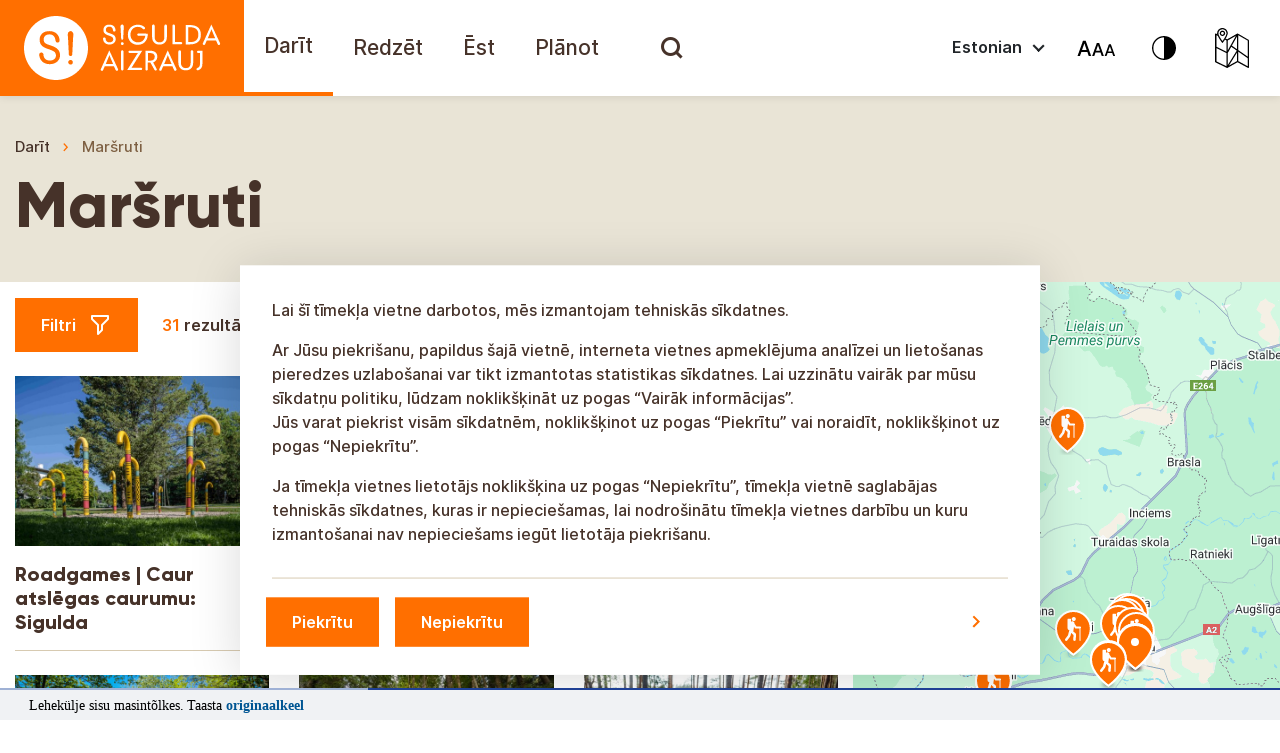

--- FILE ---
content_type: text/html; charset=UTF-8
request_url: https://tourism.sigulda.lv/darit/marsruti/?lang=et
body_size: 35263
content:
<!doctype html>

<html lang="lv" class="">
<head>
  <meta charset="utf-8">
  <meta http-equiv="x-ua-compatible" content="ie=edge">
  <meta name="viewport" content="width=device-width, initial-scale=1, shrink-to-fit=no">
  <meta name='robots' content='index, follow, max-image-preview:large, max-snippet:-1, max-video-preview:-1' />
	<style>img:is([sizes="auto" i], [sizes^="auto," i]) { contain-intrinsic-size: 3000px 1500px }</style>
	
	<!-- This site is optimized with the Yoast SEO Premium plugin v22.2 (Yoast SEO v24.5) - https://yoast.com/wordpress/plugins/seo/ -->
	<title>Maršruti Archives - Sigulda aizrauj!</title>
	<link rel="canonical" href="https://tourism.sigulda.lv/darit/marsruti/" />
	<meta property="og:locale" content="en_US" />
	<meta property="og:type" content="article" />
	<meta property="og:title" content="Maršruti Archives - Sigulda aizrauj!" />
	<meta property="og:url" content="https://tourism.sigulda.lv/darit/marsruti/" />
	<meta property="og:site_name" content="Sigulda aizrauj!" />
	<meta name="twitter:card" content="summary_large_image" />
	<meta name="twitter:site" content="@sigulda_turisms" />
	<script type="application/ld+json" class="yoast-schema-graph">{"@context":"https://schema.org","@graph":[{"@type":"CollectionPage","@id":"https://tourism.sigulda.lv/darit/marsruti/","url":"https://tourism.sigulda.lv/darit/marsruti/","name":"Maršruti Archives - Sigulda aizrauj!","isPartOf":{"@id":"https://tourism.sigulda.lv/#website"},"breadcrumb":{"@id":"https://tourism.sigulda.lv/darit/marsruti/#breadcrumb"},"inLanguage":"en-US"},{"@type":"BreadcrumbList","@id":"https://tourism.sigulda.lv/darit/marsruti/#breadcrumb","itemListElement":[{"@type":"ListItem","position":1,"name":"Darīt","item":"https://tourism.sigulda.lv/lv/darit/"},{"@type":"ListItem","position":2,"name":"Maršruti"}]},{"@type":"WebSite","@id":"https://tourism.sigulda.lv/#website","url":"https://tourism.sigulda.lv/","name":"Sigulda aizrauj!","description":"Sigulda aizrauj!","potentialAction":[{"@type":"SearchAction","target":{"@type":"EntryPoint","urlTemplate":"https://tourism.sigulda.lv/?s={search_term_string}"},"query-input":{"@type":"PropertyValueSpecification","valueRequired":true,"valueName":"search_term_string"}}],"inLanguage":"en-US"}]}</script>
	<!-- / Yoast SEO Premium plugin. -->


<link rel="alternate" type="application/rss+xml" title="Sigulda aizrauj! &raquo; Maršruti Category Feed" href="https://tourism.sigulda.lv/darit/marsruti/feed/" />
<link rel='stylesheet' id='wp-block-library-css' href='https://tourism.sigulda.lv/wp-includes/css/dist/block-library/style.min.css?ver=6.7.4.1764836478' type='text/css' media='all' />
<style id='global-styles-inline-css' type='text/css'>
:root{--wp--preset--aspect-ratio--square: 1;--wp--preset--aspect-ratio--4-3: 4/3;--wp--preset--aspect-ratio--3-4: 3/4;--wp--preset--aspect-ratio--3-2: 3/2;--wp--preset--aspect-ratio--2-3: 2/3;--wp--preset--aspect-ratio--16-9: 16/9;--wp--preset--aspect-ratio--9-16: 9/16;--wp--preset--color--black: #000000;--wp--preset--color--cyan-bluish-gray: #abb8c3;--wp--preset--color--white: #ffffff;--wp--preset--color--pale-pink: #f78da7;--wp--preset--color--vivid-red: #cf2e2e;--wp--preset--color--luminous-vivid-orange: #ff6900;--wp--preset--color--luminous-vivid-amber: #fcb900;--wp--preset--color--light-green-cyan: #7bdcb5;--wp--preset--color--vivid-green-cyan: #00d084;--wp--preset--color--pale-cyan-blue: #8ed1fc;--wp--preset--color--vivid-cyan-blue: #0693e3;--wp--preset--color--vivid-purple: #9b51e0;--wp--preset--color--orange: #FF6F00;--wp--preset--color--brown-01-culture: #463229;--wp--preset--color--brown-02-culture: #7E6043;--wp--preset--color--yellow-01-culture: #F49B00;--wp--preset--color--yellow-02-culture: #FCC864;--wp--preset--gradient--vivid-cyan-blue-to-vivid-purple: linear-gradient(135deg,rgba(6,147,227,1) 0%,rgb(155,81,224) 100%);--wp--preset--gradient--light-green-cyan-to-vivid-green-cyan: linear-gradient(135deg,rgb(122,220,180) 0%,rgb(0,208,130) 100%);--wp--preset--gradient--luminous-vivid-amber-to-luminous-vivid-orange: linear-gradient(135deg,rgba(252,185,0,1) 0%,rgba(255,105,0,1) 100%);--wp--preset--gradient--luminous-vivid-orange-to-vivid-red: linear-gradient(135deg,rgba(255,105,0,1) 0%,rgb(207,46,46) 100%);--wp--preset--gradient--very-light-gray-to-cyan-bluish-gray: linear-gradient(135deg,rgb(238,238,238) 0%,rgb(169,184,195) 100%);--wp--preset--gradient--cool-to-warm-spectrum: linear-gradient(135deg,rgb(74,234,220) 0%,rgb(151,120,209) 20%,rgb(207,42,186) 40%,rgb(238,44,130) 60%,rgb(251,105,98) 80%,rgb(254,248,76) 100%);--wp--preset--gradient--blush-light-purple: linear-gradient(135deg,rgb(255,206,236) 0%,rgb(152,150,240) 100%);--wp--preset--gradient--blush-bordeaux: linear-gradient(135deg,rgb(254,205,165) 0%,rgb(254,45,45) 50%,rgb(107,0,62) 100%);--wp--preset--gradient--luminous-dusk: linear-gradient(135deg,rgb(255,203,112) 0%,rgb(199,81,192) 50%,rgb(65,88,208) 100%);--wp--preset--gradient--pale-ocean: linear-gradient(135deg,rgb(255,245,203) 0%,rgb(182,227,212) 50%,rgb(51,167,181) 100%);--wp--preset--gradient--electric-grass: linear-gradient(135deg,rgb(202,248,128) 0%,rgb(113,206,126) 100%);--wp--preset--gradient--midnight: linear-gradient(135deg,rgb(2,3,129) 0%,rgb(40,116,252) 100%);--wp--preset--font-size--small: 13px;--wp--preset--font-size--medium: 20px;--wp--preset--font-size--large: 36px;--wp--preset--font-size--x-large: 42px;--wp--preset--spacing--20: 0.44rem;--wp--preset--spacing--30: 0.67rem;--wp--preset--spacing--40: 1rem;--wp--preset--spacing--50: 1.5rem;--wp--preset--spacing--60: 2.25rem;--wp--preset--spacing--70: 3.38rem;--wp--preset--spacing--80: 5.06rem;--wp--preset--shadow--natural: 6px 6px 9px rgba(0, 0, 0, 0.2);--wp--preset--shadow--deep: 12px 12px 50px rgba(0, 0, 0, 0.4);--wp--preset--shadow--sharp: 6px 6px 0px rgba(0, 0, 0, 0.2);--wp--preset--shadow--outlined: 6px 6px 0px -3px rgba(255, 255, 255, 1), 6px 6px rgba(0, 0, 0, 1);--wp--preset--shadow--crisp: 6px 6px 0px rgba(0, 0, 0, 1);}:where(body) { margin: 0; }.wp-site-blocks > .alignleft { float: left; margin-right: 2em; }.wp-site-blocks > .alignright { float: right; margin-left: 2em; }.wp-site-blocks > .aligncenter { justify-content: center; margin-left: auto; margin-right: auto; }:where(.is-layout-flex){gap: 0.5em;}:where(.is-layout-grid){gap: 0.5em;}.is-layout-flow > .alignleft{float: left;margin-inline-start: 0;margin-inline-end: 2em;}.is-layout-flow > .alignright{float: right;margin-inline-start: 2em;margin-inline-end: 0;}.is-layout-flow > .aligncenter{margin-left: auto !important;margin-right: auto !important;}.is-layout-constrained > .alignleft{float: left;margin-inline-start: 0;margin-inline-end: 2em;}.is-layout-constrained > .alignright{float: right;margin-inline-start: 2em;margin-inline-end: 0;}.is-layout-constrained > .aligncenter{margin-left: auto !important;margin-right: auto !important;}.is-layout-constrained > :where(:not(.alignleft):not(.alignright):not(.alignfull)){margin-left: auto !important;margin-right: auto !important;}body .is-layout-flex{display: flex;}.is-layout-flex{flex-wrap: wrap;align-items: center;}.is-layout-flex > :is(*, div){margin: 0;}body .is-layout-grid{display: grid;}.is-layout-grid > :is(*, div){margin: 0;}body{padding-top: 0px;padding-right: 0px;padding-bottom: 0px;padding-left: 0px;}a:where(:not(.wp-element-button)){text-decoration: underline;}:root :where(.wp-element-button, .wp-block-button__link){background-color: #32373c;border-width: 0;color: #fff;font-family: inherit;font-size: inherit;line-height: inherit;padding: calc(0.667em + 2px) calc(1.333em + 2px);text-decoration: none;}.has-black-color{color: var(--wp--preset--color--black) !important;}.has-cyan-bluish-gray-color{color: var(--wp--preset--color--cyan-bluish-gray) !important;}.has-white-color{color: var(--wp--preset--color--white) !important;}.has-pale-pink-color{color: var(--wp--preset--color--pale-pink) !important;}.has-vivid-red-color{color: var(--wp--preset--color--vivid-red) !important;}.has-luminous-vivid-orange-color{color: var(--wp--preset--color--luminous-vivid-orange) !important;}.has-luminous-vivid-amber-color{color: var(--wp--preset--color--luminous-vivid-amber) !important;}.has-light-green-cyan-color{color: var(--wp--preset--color--light-green-cyan) !important;}.has-vivid-green-cyan-color{color: var(--wp--preset--color--vivid-green-cyan) !important;}.has-pale-cyan-blue-color{color: var(--wp--preset--color--pale-cyan-blue) !important;}.has-vivid-cyan-blue-color{color: var(--wp--preset--color--vivid-cyan-blue) !important;}.has-vivid-purple-color{color: var(--wp--preset--color--vivid-purple) !important;}.has-orange-color{color: var(--wp--preset--color--orange) !important;}.has-brown-01-culture-color{color: var(--wp--preset--color--brown-01-culture) !important;}.has-brown-02-culture-color{color: var(--wp--preset--color--brown-02-culture) !important;}.has-yellow-01-culture-color{color: var(--wp--preset--color--yellow-01-culture) !important;}.has-yellow-02-culture-color{color: var(--wp--preset--color--yellow-02-culture) !important;}.has-black-background-color{background-color: var(--wp--preset--color--black) !important;}.has-cyan-bluish-gray-background-color{background-color: var(--wp--preset--color--cyan-bluish-gray) !important;}.has-white-background-color{background-color: var(--wp--preset--color--white) !important;}.has-pale-pink-background-color{background-color: var(--wp--preset--color--pale-pink) !important;}.has-vivid-red-background-color{background-color: var(--wp--preset--color--vivid-red) !important;}.has-luminous-vivid-orange-background-color{background-color: var(--wp--preset--color--luminous-vivid-orange) !important;}.has-luminous-vivid-amber-background-color{background-color: var(--wp--preset--color--luminous-vivid-amber) !important;}.has-light-green-cyan-background-color{background-color: var(--wp--preset--color--light-green-cyan) !important;}.has-vivid-green-cyan-background-color{background-color: var(--wp--preset--color--vivid-green-cyan) !important;}.has-pale-cyan-blue-background-color{background-color: var(--wp--preset--color--pale-cyan-blue) !important;}.has-vivid-cyan-blue-background-color{background-color: var(--wp--preset--color--vivid-cyan-blue) !important;}.has-vivid-purple-background-color{background-color: var(--wp--preset--color--vivid-purple) !important;}.has-orange-background-color{background-color: var(--wp--preset--color--orange) !important;}.has-brown-01-culture-background-color{background-color: var(--wp--preset--color--brown-01-culture) !important;}.has-brown-02-culture-background-color{background-color: var(--wp--preset--color--brown-02-culture) !important;}.has-yellow-01-culture-background-color{background-color: var(--wp--preset--color--yellow-01-culture) !important;}.has-yellow-02-culture-background-color{background-color: var(--wp--preset--color--yellow-02-culture) !important;}.has-black-border-color{border-color: var(--wp--preset--color--black) !important;}.has-cyan-bluish-gray-border-color{border-color: var(--wp--preset--color--cyan-bluish-gray) !important;}.has-white-border-color{border-color: var(--wp--preset--color--white) !important;}.has-pale-pink-border-color{border-color: var(--wp--preset--color--pale-pink) !important;}.has-vivid-red-border-color{border-color: var(--wp--preset--color--vivid-red) !important;}.has-luminous-vivid-orange-border-color{border-color: var(--wp--preset--color--luminous-vivid-orange) !important;}.has-luminous-vivid-amber-border-color{border-color: var(--wp--preset--color--luminous-vivid-amber) !important;}.has-light-green-cyan-border-color{border-color: var(--wp--preset--color--light-green-cyan) !important;}.has-vivid-green-cyan-border-color{border-color: var(--wp--preset--color--vivid-green-cyan) !important;}.has-pale-cyan-blue-border-color{border-color: var(--wp--preset--color--pale-cyan-blue) !important;}.has-vivid-cyan-blue-border-color{border-color: var(--wp--preset--color--vivid-cyan-blue) !important;}.has-vivid-purple-border-color{border-color: var(--wp--preset--color--vivid-purple) !important;}.has-orange-border-color{border-color: var(--wp--preset--color--orange) !important;}.has-brown-01-culture-border-color{border-color: var(--wp--preset--color--brown-01-culture) !important;}.has-brown-02-culture-border-color{border-color: var(--wp--preset--color--brown-02-culture) !important;}.has-yellow-01-culture-border-color{border-color: var(--wp--preset--color--yellow-01-culture) !important;}.has-yellow-02-culture-border-color{border-color: var(--wp--preset--color--yellow-02-culture) !important;}.has-vivid-cyan-blue-to-vivid-purple-gradient-background{background: var(--wp--preset--gradient--vivid-cyan-blue-to-vivid-purple) !important;}.has-light-green-cyan-to-vivid-green-cyan-gradient-background{background: var(--wp--preset--gradient--light-green-cyan-to-vivid-green-cyan) !important;}.has-luminous-vivid-amber-to-luminous-vivid-orange-gradient-background{background: var(--wp--preset--gradient--luminous-vivid-amber-to-luminous-vivid-orange) !important;}.has-luminous-vivid-orange-to-vivid-red-gradient-background{background: var(--wp--preset--gradient--luminous-vivid-orange-to-vivid-red) !important;}.has-very-light-gray-to-cyan-bluish-gray-gradient-background{background: var(--wp--preset--gradient--very-light-gray-to-cyan-bluish-gray) !important;}.has-cool-to-warm-spectrum-gradient-background{background: var(--wp--preset--gradient--cool-to-warm-spectrum) !important;}.has-blush-light-purple-gradient-background{background: var(--wp--preset--gradient--blush-light-purple) !important;}.has-blush-bordeaux-gradient-background{background: var(--wp--preset--gradient--blush-bordeaux) !important;}.has-luminous-dusk-gradient-background{background: var(--wp--preset--gradient--luminous-dusk) !important;}.has-pale-ocean-gradient-background{background: var(--wp--preset--gradient--pale-ocean) !important;}.has-electric-grass-gradient-background{background: var(--wp--preset--gradient--electric-grass) !important;}.has-midnight-gradient-background{background: var(--wp--preset--gradient--midnight) !important;}.has-small-font-size{font-size: var(--wp--preset--font-size--small) !important;}.has-medium-font-size{font-size: var(--wp--preset--font-size--medium) !important;}.has-large-font-size{font-size: var(--wp--preset--font-size--large) !important;}.has-x-large-font-size{font-size: var(--wp--preset--font-size--x-large) !important;}
:where(.wp-block-post-template.is-layout-flex){gap: 1.25em;}:where(.wp-block-post-template.is-layout-grid){gap: 1.25em;}
:where(.wp-block-columns.is-layout-flex){gap: 2em;}:where(.wp-block-columns.is-layout-grid){gap: 2em;}
:root :where(.wp-block-pullquote){font-size: 1.5em;line-height: 1.6;}
</style>
<link rel='stylesheet' id='searchwp-live-search-css' href='https://tourism.sigulda.lv/wp-content/plugins/searchwp-live-ajax-search/assets/styles/style.css?ver=1.8.5.1764836478' type='text/css' media='all' />
<style id='searchwp-live-search-inline-css' type='text/css'>
.searchwp-live-search-result .searchwp-live-search-result--title a {
  font-size: 16px;
}
.searchwp-live-search-result .searchwp-live-search-result--price {
  font-size: 14px;
}
.searchwp-live-search-result .searchwp-live-search-result--add-to-cart .button {
  font-size: 14px;
}

</style>
<link rel='stylesheet' id='searchwp-forms-css' href='https://tourism.sigulda.lv/wp-content/plugins/searchwp/assets/css/frontend/search-forms.css?ver=4.3.8.1764836478' type='text/css' media='all' />
<link rel='stylesheet' id='searchwp-results-page-css' href='https://tourism.sigulda.lv/wp-content/plugins/searchwp/assets/css/frontend/results-page.css?ver=4.3.8.1764836478' type='text/css' media='all' />
<link rel='stylesheet' id='sage/main.css-css' href='https://tourism.sigulda.lv/wp-content/themes/sigulda-tourism/dist//styles/main.min.css?id=8f1d0bffe71c03f675edc2e355e16188&#038;ver=1764836478' type='text/css' media='all' />
<script type="text/javascript" src="https://tourism.sigulda.lv/wp-includes/js/jquery/jquery.min.js?ver=3.7.1.1764836478" id="jquery-core-js"></script>
<script type="text/javascript" src="https://tourism.sigulda.lv/wp-includes/js/jquery/jquery-migrate.min.js?ver=3.4.1.1764836478" id="jquery-migrate-js"></script>
<script type="text/javascript" src="https://tourism.sigulda.lv/wp-content/themes/sigulda-tourism/dist//scripts/tilde/widget.js?ver=6.7.4.1764836478" id="tilde-js"></script>
<link rel="https://api.w.org/" href="https://tourism.sigulda.lv/wp-json/" /><link rel="alternate" title="JSON" type="application/json" href="https://tourism.sigulda.lv/wp-json/wp/v2/categories/622" /><link rel="EditURI" type="application/rsd+xml" title="RSD" href="https://tourism.sigulda.lv/xmlrpc.php?rsd" />
<meta name="generator" content="WordPress 6.7.4" />
<link rel="icon" href="https://tourism.sigulda.lv/wp-content/uploads/2021/06/cropped-favicon-32x32.png" sizes="32x32" />
<link rel="icon" href="https://tourism.sigulda.lv/wp-content/uploads/2021/06/cropped-favicon-192x192.png" sizes="192x192" />
<link rel="apple-touch-icon" href="https://tourism.sigulda.lv/wp-content/uploads/2021/06/cropped-favicon-180x180.png" />
<meta name="msapplication-TileImage" content="https://tourism.sigulda.lv/wp-content/uploads/2021/06/cropped-favicon-270x270.png" />
		<style type="text/css" id="wp-custom-css">
			.blocks-gallery-item:before {
	display:none;
}
.blocks-gallery-item{
	padding-left:0;
}		</style>
		
  <script>
    var marker_options = {"default_pin":"https:\/\/tourism.sigulda.lv\/wp-content\/themes\/sigulda-tourism\/dist\/images\/pins\/Pin-default.png","active_pin":"https:\/\/tourism.sigulda.lv\/wp-content\/themes\/sigulda-tourism\/dist\/images\/Pin-Active.png"};
    var urls = {"search_url":"https:\/\/tourism.sigulda.lv\/wp-admin\/admin-ajax.php"};
    
    var getLangCode = '';
  </script>

  <script src="https://cdn.usefathom.com/script.js" data-site="BTIXJPQK" defer></script>
</head>
<body class="archive category category-marsruti category-622 app-data index-data archive-data category-data category-622-data category-marsruti-data">

<header id="mainHeader" class="header">

  <nav id="mainMenu" class="navbar navbar-expand-xl navbar-light p-0">

    <a class="brand" title="Sigulda aizrauj!" href="https://tourism.sigulda.lv/">

      <svg viewBox="0 0 244 96" fill="none" xmlns="http://www.w3.org/2000/svg">
        <rect width="244" height="96" fill="#FF6F00"/>
        <path
          d="M138.409 33.5467C137.8 33.5467 137.293 34.0538 137.293 34.6624C137.293 35.271 137.8 35.7781 138.409 35.7781H145.306C145.002 37.8066 144.19 39.4294 142.872 40.6466C141.553 41.7622 139.93 42.3708 137.902 42.3708C135.772 42.3708 133.946 41.5594 132.526 40.1394C131.208 38.7195 130.498 36.7924 130.498 34.6624C130.498 32.431 131.208 30.6054 132.526 29.084C133.845 27.5626 135.67 26.8526 137.8 26.8526C139.93 26.8526 141.655 27.5626 142.973 28.9825C143.176 29.1854 143.48 29.3882 143.886 29.3882C144.596 29.3882 145.103 28.7797 145.103 28.1711C145.103 27.7654 144.9 27.4611 144.697 27.2583C142.872 25.534 140.64 24.7226 137.8 24.7226C134.961 24.7226 132.628 25.6355 130.802 27.3597C128.774 29.2868 127.861 31.721 127.861 34.7638C127.861 37.7052 128.875 40.2409 130.802 42.168C132.628 43.8922 134.961 44.805 137.8 44.805C141.756 44.805 144.596 43.1822 146.422 39.9366C147.335 38.4152 147.74 36.4881 147.74 34.1553V33.6481L138.409 33.5467ZM122.181 24.5198C121.674 24.5198 121.471 24.7226 121.065 25.0269C120.659 25.3312 120.457 25.9397 120.457 26.6497C120.457 27.0554 120.558 27.7654 120.659 28.5768L121.167 38.7195C121.167 39.2266 121.674 39.7337 122.181 39.7337C122.688 39.7337 123.195 39.328 123.195 38.7195L123.702 28.5768C123.804 28.0697 123.804 27.664 123.804 27.4611C123.804 27.2583 123.804 26.954 123.804 26.6497C123.804 25.9397 123.601 25.4326 123.195 25.0269C122.992 24.7226 122.789 24.5198 122.181 24.5198ZM122.282 42.168C121.877 42.168 121.572 42.2694 121.268 42.5737C120.964 42.8779 120.862 43.1822 120.862 43.5879C120.862 43.9936 120.964 44.2979 121.268 44.6022C121.572 44.9065 121.877 45.0079 122.282 45.0079C122.688 45.0079 122.992 44.9065 123.296 44.6022C123.601 44.2979 123.702 43.9936 123.702 43.5879C123.702 43.1822 123.601 42.8779 123.296 42.5737C122.992 42.2694 122.688 42.168 122.282 42.168ZM110.111 33.4453C109.503 33.2424 108.995 33.0396 108.387 32.8367C107.778 32.6339 107.271 32.3296 106.865 32.0253C106.155 31.5182 105.851 30.8082 105.851 29.7939C105.851 28.8811 106.155 28.0697 106.764 27.5626C107.373 26.954 108.184 26.6497 109.3 26.6497C111.531 26.6497 112.748 27.8668 113.052 30.4025C113.052 31.1125 113.661 31.6196 114.27 31.6196C114.98 31.6196 115.487 31.1125 115.487 30.4025C115.487 30.3011 115.487 30.1996 115.487 30.0982C115.385 28.374 114.777 27.0554 113.762 26.1426C112.647 25.1283 111.125 24.6212 109.3 24.6212C107.474 24.6212 106.054 25.1283 105.04 26.0412C104.025 26.954 103.417 28.2725 103.417 29.8954C103.417 31.6196 103.924 32.8367 105.04 33.7496C105.648 34.2567 106.358 34.6624 107.068 34.9667C107.271 35.0681 107.981 35.3724 109.198 35.6767C110.618 36.1838 111.632 36.6909 112.241 37.0966C112.951 37.7052 113.255 38.4152 113.255 39.4294C113.255 40.3423 112.951 41.0523 112.241 41.5594C111.531 42.0665 110.72 42.3708 109.503 42.3708C108.285 42.3708 107.373 42.0665 106.663 41.3565C105.953 40.748 105.648 39.8351 105.648 38.618C105.648 37.908 105.04 37.4009 104.33 37.4009C103.62 37.4009 103.011 38.0095 103.011 38.7195V38.8209V38.9223C103.214 40.6466 103.823 41.9651 104.938 42.9794C106.054 43.9936 107.575 44.5008 109.401 44.5008C111.227 44.5008 112.748 43.9936 113.965 42.9794C115.182 41.9651 115.69 40.6466 115.69 39.1252C115.69 37.6038 115.182 36.3867 114.27 35.4738C113.56 34.8653 112.14 34.0539 110.111 33.4453ZM198.048 27.4611C196.121 25.8383 193.382 25.0269 189.731 25.0269H185.775V44.3993H189.731C193.382 44.3993 196.121 43.5879 198.048 41.9651C199.975 40.3423 200.888 37.908 200.888 34.7638C200.888 31.5182 199.975 29.084 198.048 27.4611ZM190.136 42.0665H188.311V27.2583H190.136C195.613 27.2583 198.352 29.6925 198.352 34.6624C198.352 39.6323 195.613 42.0665 190.136 42.0665ZM165.693 24.5198C164.983 24.5198 164.476 25.1283 164.374 25.7369V36.8938C164.374 38.7195 163.968 40.038 163.157 40.9508C162.346 41.8637 161.128 42.3708 159.607 42.3708C158.086 42.3708 156.869 41.8637 155.956 40.9508C155.144 40.038 154.637 38.618 154.637 36.8938V25.7369C154.637 25.0269 154.029 24.5198 153.42 24.5198C152.71 24.5198 152.102 25.1283 152.102 25.7369V36.9952C152.102 39.328 152.812 41.1537 154.13 42.5737C155.449 43.9936 157.274 44.6022 159.506 44.6022C161.737 44.6022 163.461 43.8922 164.881 42.5737C166.2 41.1537 166.91 39.328 166.91 36.9952V25.8383V25.7369C167.011 25.0269 166.403 24.5198 165.693 24.5198ZM181.008 41.9651H174.922V25.7369C174.922 25.0269 174.314 24.5198 173.705 24.5198C172.995 24.5198 172.488 25.1283 172.488 25.7369V44.2979H181.008C181.617 44.2979 182.225 43.7908 182.225 43.0808C182.124 42.4722 181.617 41.9651 181.008 41.9651ZM220.159 43.2836C220.159 43.1822 220.159 43.1822 220.057 43.1822L211.335 24.5198L202.916 43.1822C202.815 43.3851 202.815 43.5879 202.815 43.7908C202.815 44.5008 203.322 45.0079 204.032 45.0079C204.539 45.0079 205.046 44.7036 205.148 44.1965L206.77 40.4437H216L217.724 44.1965C217.724 44.1965 217.724 44.2979 217.826 44.2979V44.3993C218.029 44.805 218.434 45.0079 218.941 45.0079C219.651 45.0079 220.057 44.3993 220.057 43.6893C220.26 43.5879 220.26 43.4865 220.159 43.2836ZM207.785 38.3138L210.827 30.9096C210.929 30.7068 211.132 30.0982 211.436 29.1854C211.639 29.9968 211.842 30.5039 212.045 30.9096L215.189 38.3138H207.785Z"
          fill="white"/>
        <path
          d="M118.124 69.1474C118.124 69.046 118.124 69.046 118.022 69.046L109.3 50.3835L100.881 69.046C100.78 69.2488 100.78 69.4517 100.78 69.6545C100.78 70.3645 101.287 70.8717 101.997 70.8717C102.504 70.8717 103.011 70.5674 103.113 70.0602L104.735 66.3075H113.965L115.689 70.0602C115.689 70.0602 115.689 70.1617 115.791 70.1617V70.2631C115.994 70.6688 116.399 70.8717 116.907 70.8717C117.617 70.8717 118.022 70.2631 118.022 69.5531C118.225 69.3503 118.225 69.2488 118.124 69.1474ZM105.75 64.0761L108.792 56.672C108.894 56.4691 109.097 55.8606 109.401 54.9477C109.604 55.7591 109.807 56.2663 110.01 56.672L113.154 64.0761H105.75Z"
          fill="white"/>
        <path
          d="M176.545 69.1474C176.545 69.046 176.545 69.046 176.444 69.046L167.721 50.3835L159.303 69.046C159.201 69.2488 159.201 69.4517 159.201 69.6545C159.201 70.3645 159.709 70.8717 160.419 70.8717C160.926 70.8717 161.433 70.5674 161.534 70.0602L163.157 66.3075H172.387L174.111 70.0602C174.111 70.0602 174.111 70.1617 174.213 70.1617V70.2631C174.415 70.6688 174.821 70.8717 175.328 70.8717C176.038 70.8717 176.444 70.2631 176.444 69.5531C176.647 69.3503 176.545 69.2488 176.545 69.1474ZM164.171 64.0761L167.214 56.672C167.316 56.4691 167.518 55.8606 167.823 54.9477C168.026 55.7591 168.228 56.2663 168.431 56.672L171.575 64.0761H164.171Z"
          fill="white"/>
        <path
          d="M191.962 50.2821C191.252 50.2821 190.745 50.8907 190.643 51.4992V62.6561C190.643 64.4818 190.238 65.8003 189.426 66.7132C188.615 67.626 187.398 68.1331 185.876 68.1331C184.355 68.1331 183.138 67.626 182.225 66.7132C181.414 65.8003 180.907 64.3804 180.907 62.6561V51.4992C180.907 50.7892 180.298 50.2821 179.689 50.2821C178.979 50.2821 178.371 50.8907 178.371 51.4992V62.7575C178.371 65.0903 179.081 66.916 180.399 68.336C181.718 69.756 183.544 70.3645 185.775 70.3645C188.006 70.3645 189.731 69.6545 191.151 68.336C192.469 66.916 193.179 65.0903 193.179 62.7575V51.6006V51.4992C193.281 50.8907 192.672 50.2821 191.962 50.2821Z"
          fill="white"/>
        <path
          d="M153.116 62.3518C154.13 62.0475 154.942 61.6418 155.652 60.8304C156.767 59.7147 157.274 58.2947 157.274 56.5705C157.274 54.7448 156.666 53.3248 155.347 52.2091C154.029 51.1949 152.304 50.6877 149.87 50.6877H145.407V69.2488C145.407 69.9587 146.016 70.4659 146.625 70.4659C147.335 70.4659 147.842 69.8573 147.842 69.2488V62.5546H150.377L154.536 69.9587C154.84 70.5673 155.55 70.7702 156.159 70.3644C156.767 70.0602 156.97 69.3502 156.564 68.7416L153.116 62.3518ZM149.87 60.7289H148.045V53.0205H149.769C153.116 53.0205 154.739 54.2377 154.739 56.6719C154.739 59.4104 153.116 60.7289 149.87 60.7289Z"
          fill="white"/>
        <path
          d="M123.499 51.4992C123.499 50.7892 122.891 50.2821 122.282 50.2821C121.572 50.2821 121.065 50.8907 121.065 51.4992V69.2488C121.065 69.9588 121.674 70.4659 122.282 70.4659C122.992 70.4659 123.499 69.8574 123.499 69.2488V51.4992Z"
          fill="white"/>
        <path
          d="M141.147 67.8288C141.147 67.8288 141.046 67.8288 141.147 67.8288H131.309C131.816 67.3217 132.222 66.7131 132.729 65.9017L142.263 50.6877H129.686H129.585C128.976 50.6877 128.469 51.1949 128.469 51.8034C128.469 52.412 128.976 52.9191 129.585 52.9191H138.206C137.8 53.2234 137.395 53.7305 136.888 54.5419L127.151 70.0602H141.046C141.655 70.0602 142.162 69.553 142.162 68.9445C142.263 68.3359 141.756 67.8288 141.147 67.8288Z"
          fill="white"/>
        <path
          d="M202.511 50.7892H198.251H198.149C197.541 50.7892 197.033 51.2963 197.033 51.9049C197.033 52.5134 197.541 53.0206 198.149 53.0206H199.975V62.9603C199.975 64.1775 199.873 64.9889 199.772 65.5974C199.569 66.3074 199.265 66.916 198.656 67.3217C198.251 67.626 197.845 67.8288 197.236 68.0317C196.831 68.2345 196.526 68.6402 196.526 69.1474C196.526 69.8573 197.135 70.3645 197.743 70.3645C197.946 70.3645 198.048 70.3645 198.251 70.263C200.989 69.3502 202.409 67.2202 202.409 63.8732L202.511 50.7892Z"
          fill="white"/>
        <path
          d="M56.0507 16C38.3011 16 24 30.3011 24 48.0507C24 65.6989 38.3011 80 56.0507 80C73.6989 80 88 65.6989 88 48.0507C88 30.3011 73.6989 16 56.0507 16ZM57.1664 61.6418C55.2393 63.3661 52.7036 64.1775 49.7623 64.1775C46.7195 64.1775 44.2853 63.3661 42.3582 61.6418C40.5325 60.019 39.5182 57.7876 39.2139 55.0491C39.2139 54.9477 39.2139 54.9477 39.2139 54.8463C39.2139 54.7449 39.2139 54.7449 39.2139 54.6434C39.2139 53.5277 40.1268 52.5135 41.3439 52.5135C42.4596 52.5135 43.3724 53.4263 43.4739 54.4406C43.4739 56.3677 44.0824 57.7876 45.1981 58.9033C46.3138 60.019 47.9366 60.5262 49.8637 60.5262C51.6894 60.5262 53.2108 60.019 54.3265 59.1062C55.4422 58.1933 55.9493 56.9762 55.9493 55.5563C55.9493 53.9334 55.3407 52.6149 54.225 51.7021C53.3122 50.9921 51.6894 50.2821 49.2552 49.3693C47.3281 48.7607 46.2124 48.355 45.8067 48.1521C44.4881 47.645 43.3724 46.935 42.3582 46.1236C40.5325 44.6022 39.6197 42.5737 39.6197 39.7338C39.6197 37.0967 40.5325 35.0681 42.2567 33.4453C43.981 31.9239 46.3138 31.1125 49.2552 31.1125C52.3994 31.1125 54.8336 31.9239 56.6593 33.6482C58.3835 35.271 59.3978 37.401 59.6006 40.1395C59.6006 40.2409 59.6006 40.4437 59.6006 40.5452C59.6006 41.6609 58.6878 42.5737 57.5721 42.5737C56.4564 42.5737 55.5436 41.6609 55.5436 40.5452C55.0365 36.4881 53.0079 34.3582 49.3566 34.3582C47.6323 34.3582 46.3138 34.8653 45.1981 35.7781C44.1838 36.691 43.6767 38.0095 43.6767 39.5309C43.6767 41.1537 44.1838 42.3708 45.2995 43.1823C46.0095 43.6894 46.8209 44.0951 47.8352 44.5008C48.748 44.8051 49.6609 45.1094 50.5737 45.4136C53.9208 46.5293 56.2536 47.7464 57.6735 49.1664C59.2964 50.6878 60.0063 52.6149 60.0063 55.1506C60.1078 57.7876 59.0935 59.9176 57.1664 61.6418ZM72.1775 63.9746C71.7718 64.3804 71.1632 64.6846 70.5547 64.5832C69.9461 64.5832 69.439 64.3804 68.9319 63.8732C68.5261 63.4675 68.2219 62.859 68.2219 62.2504C68.2219 61.6418 68.4247 61.0333 68.9319 60.6276C69.3376 60.2219 69.9461 59.9176 70.5547 59.9176C71.1632 59.9176 71.7718 60.1204 72.1775 60.6276C72.5832 61.0333 72.8875 61.6418 72.8875 62.2504C72.8875 62.9604 72.6846 63.4675 72.1775 63.9746ZM73.2932 35.8796C73.2932 36.2853 73.1918 36.8938 73.0903 37.8067C73.0903 37.8067 72.2789 54.3391 72.2789 54.4406C72.2789 55.3534 71.4675 56.0634 70.5547 56.0634C69.6418 56.0634 68.8304 55.3534 68.8304 54.4406L68.019 37.8067C67.8162 36.3867 67.8162 35.3724 67.8162 34.561C67.8162 33.3439 68.1204 32.4311 68.8304 31.9239C69.5404 31.3154 69.7433 31.1125 70.5547 31.1125C71.4675 31.1125 71.7718 31.4168 72.4818 32.0254C73.0903 32.6339 73.3946 33.4453 73.3946 34.6624C73.3946 35.0681 73.3946 35.5753 73.2932 35.8796Z"
          fill="white"/>
      </svg>
    </a>

    <div class="d-xl-none">
              		<button class="button searchwp-modal-form-trigger-el btn btn-transparent btn-search" data-searchwp-modal-trigger="searchwp-modal-06ab09271215ba72a04ff2ca2b2a5c9a">
					</button>
		
          </div>

    <button class="navbar-toggler collapsed"
            type="button"
            data-toggle="collapse"
            data-target="#navbarSupportedContent"
            aria-controls="navbarSupportedContent"
            aria-expanded="false"
            aria-label="Toggle navigation">
      <span class="icon-menu"></span>
      <span class="icon-close"></span>
    </button>


    <div class="navbar-collapse" id="navbarSupportedContent">

              <div class="p-4 d-xl-none">
          <div class="dropdown mx-3">
            <button class="btn btn-default dropdown-toggle js-lang-dropdown-toggle"
                    type="button"
                    id="dropdownLanguageDesktopSelector"
                    data-toggle="dropdown"
                    aria-haspopup="true"
                    aria-expanded="false"
                    translate="no">
              Estonian
            </button>
            <div class="dropdown-menu" aria-labelledby="dropdownLanguageDesktopSelector">
                              <a class="dropdown-item" href="?lang=lv" data-lang="lv" translate="no">Latviešu</a>
                              <a class="dropdown-item" href="?lang=en" data-lang="en" translate="no">English</a>
                              <a class="dropdown-item" href="?lang=de" data-lang="de" translate="no">Deutsch</a>
                              <a class="dropdown-item" href="?lang=et" data-lang="et" translate="no">Estonian</a>
                              <a class="dropdown-item" href="?lang=lt" data-lang="lt" translate="no">Lithuanian</a>
                              <a class="dropdown-item" href="?lang=fi" data-lang="fi" translate="no">Suomi</a>
                              <a class="dropdown-item" href="?lang=pl" data-lang="pl" translate="no">Polski</a>
                              <a class="dropdown-item" href="?lang=es" data-lang="es" translate="no">Español</a>
                              <a class="dropdown-item" href="?lang=fr" data-lang="fr" translate="no">Français</a>
                              <a class="dropdown-item" href="?lang=sv" data-lang="sv" translate="no">Svenska</a>
                              <a class="dropdown-item" href="?lang=nl" data-lang="nl" translate="no">Nederlands</a>
                          </div>
          </div>
        </div>
      
              <nav class="menu-main-menu-lv-container"><ul id="menu-main-menu-lv" class="navbar-nav mr-auto"><li id="menu-item-393" class="menu-item menu-item-type-taxonomy menu-item-object-category current-category-ancestor current-menu-ancestor current-menu-parent current-category-parent menu-item-has-children menu-item-393"><a href="https://tourism.sigulda.lv/darit/">Darīt</a>
<ul class="sub-menu">
	<li id="menu-item-394" class="menu-item menu-item-type-taxonomy menu-item-object-category menu-item-394"><a href="https://tourism.sigulda.lv/darit/aktiva-atputa/">Aktīvā atpūta</a></li>
	<li id="menu-item-489" class="menu-item menu-item-type-taxonomy menu-item-object-category current-menu-item menu-item-489"><a href="https://tourism.sigulda.lv/darit/marsruti/" aria-current="page">Maršruti</a></li>
	<li id="menu-item-4874" class="menu-item menu-item-type-taxonomy menu-item-object-category menu-item-4874"><a href="https://tourism.sigulda.lv/darit/sigulda-no-putna-lidojuma/">Sigulda no putna lidojuma</a></li>
	<li id="menu-item-395" class="menu-item menu-item-type-taxonomy menu-item-object-category menu-item-395"><a href="https://tourism.sigulda.lv/darit/gimenem-ar-berniem/">Ģimenēm ar bērniem</a></li>
	<li id="menu-item-396" class="menu-item menu-item-type-taxonomy menu-item-object-category menu-item-396"><a href="https://tourism.sigulda.lv/darit/spa-un-veseliba/">SPA un veselība</a></li>
	<li id="menu-item-12579" class="menu-item menu-item-type-post_type menu-item-object-page menu-item-12579"><a href="https://tourism.sigulda.lv/siguldas-pils-kvartals-2/">Siguldas Pils kvartāls</a></li>
</ul>
</li>
<li id="menu-item-408" class="menu-item menu-item-type-taxonomy menu-item-object-category menu-item-has-children menu-item-408"><a href="https://tourism.sigulda.lv/redzet/">Redzēt</a>
<ul class="sub-menu">
	<li id="menu-item-409" class="menu-item menu-item-type-taxonomy menu-item-object-category menu-item-409"><a href="https://tourism.sigulda.lv/redzet/daba/">Daba</a></li>
	<li id="menu-item-410" class="menu-item menu-item-type-taxonomy menu-item-object-category menu-item-410"><a href="https://tourism.sigulda.lv/redzet/kultura-maksla-un-amatnieciba/">Kultūra, māksla un amatniecība</a></li>
	<li id="menu-item-411" class="menu-item menu-item-type-taxonomy menu-item-object-category menu-item-411"><a href="https://tourism.sigulda.lv/redzet/vesture/">Vēsture</a></li>
	<li id="menu-item-12580" class="menu-item menu-item-type-taxonomy menu-item-object-category menu-item-12580"><a href="https://tourism.sigulda.lv/redzet/pilis-un-muizas/">Pilis un muižas</a></li>
</ul>
</li>
<li id="menu-item-397" class="menu-item menu-item-type-taxonomy menu-item-object-category menu-item-has-children menu-item-397"><a href="https://tourism.sigulda.lv/est/">Ēst</a>
<ul class="sub-menu">
	<li id="menu-item-403" class="menu-item menu-item-type-taxonomy menu-item-object-category menu-item-403"><a href="https://tourism.sigulda.lv/est/restorani/">Restorāni</a></li>
	<li id="menu-item-400" class="menu-item menu-item-type-taxonomy menu-item-object-category menu-item-400"><a href="https://tourism.sigulda.lv/est/kafejnicas-un-krodzini/">Kafejnīcas un krodziņi</a></li>
	<li id="menu-item-398" class="menu-item menu-item-type-taxonomy menu-item-object-category menu-item-398"><a href="https://tourism.sigulda.lv/est/bistro/">Bistro</a></li>
	<li id="menu-item-402" class="menu-item menu-item-type-taxonomy menu-item-object-category menu-item-402"><a href="https://tourism.sigulda.lv/est/picerijas/">Picērijas</a></li>
	<li id="menu-item-37574" class="menu-item menu-item-type-taxonomy menu-item-object-category menu-item-37574"><a href="https://tourism.sigulda.lv/est/bari/">Bāri</a></li>
	<li id="menu-item-399" class="menu-item menu-item-type-taxonomy menu-item-object-category menu-item-399"><a href="https://tourism.sigulda.lv/est/tirgus/">Tirgus</a></li>
	<li id="menu-item-401" class="menu-item menu-item-type-taxonomy menu-item-object-category menu-item-401"><a href="https://tourism.sigulda.lv/est/meistarklases-un-degustacijas/">Meistarklases un degustācijas</a></li>
	<li id="menu-item-60743" class="menu-item menu-item-type-taxonomy menu-item-object-category menu-item-60743"><a href="https://tourism.sigulda.lv/est/kafija/">Kafija</a></li>
</ul>
</li>
<li id="menu-item-404" class="menu-item menu-item-type-taxonomy menu-item-object-category menu-item-has-children menu-item-404"><a href="https://tourism.sigulda.lv/planot/">Plānot</a>
<ul class="sub-menu">
	<li id="menu-item-50758" class="menu-item menu-item-type-custom menu-item-object-custom menu-item-50758"><a href="https://tourism.sigulda.lv/events/">Pasākumu kalendārs</a></li>
	<li id="menu-item-38178" class="menu-item menu-item-type-taxonomy menu-item-object-category menu-item-38178"><a href="https://tourism.sigulda.lv/planot/novads/">Novads</a></li>
	<li id="menu-item-46294" class="menu-item menu-item-type-taxonomy menu-item-object-category menu-item-46294"><a href="https://tourism.sigulda.lv/planot/gidu-pakalpojumi/">Gidu pakalpojumi</a></li>
	<li id="menu-item-405" class="menu-item menu-item-type-taxonomy menu-item-object-category menu-item-405"><a href="https://tourism.sigulda.lv/planot/naksnosana/">Nakšņošana</a></li>
	<li id="menu-item-407" class="menu-item menu-item-type-taxonomy menu-item-object-category menu-item-407"><a href="https://tourism.sigulda.lv/planot/nomas/">Nomas</a></li>
	<li id="menu-item-9882" class="menu-item menu-item-type-post_type menu-item-object-page menu-item-9882"><a href="https://tourism.sigulda.lv/kazas-sigulda/">Kāzas Siguldā</a></li>
	<li id="menu-item-17725" class="menu-item menu-item-type-post_type menu-item-object-page menu-item-17725"><a href="https://tourism.sigulda.lv/konferences-un-seminari/">Konferences un semināri</a></li>
	<li id="menu-item-406" class="menu-item menu-item-type-taxonomy menu-item-object-category menu-item-406"><a href="https://tourism.sigulda.lv/planot/noderiga-informacija/">Noderīga informācija</a></li>
	<li id="menu-item-60821" class="menu-item menu-item-type-taxonomy menu-item-object-category menu-item-60821"><a href="https://tourism.sigulda.lv/planot/turisma-profesionaliem/">Tūrisma profesionāļiem</a></li>
</ul>
</li>
</ul></nav>
      
       <ul class="navbar-nav border-0 py-0 d-xl-none">
         <li class="menu-item menu-item-map">
           <a href="#" role="button" data-toggle="modal" class="py-0" data-target="#modalMap">
               <span>
               Pilsētas karte
               </span>

             <svg width="48" height="48" viewBox="0 0 48 48" fill="none" xmlns="http://www.w3.org/2000/svg">
               <path
                 d="M17.1656 9.31032C17.1656 7.83521 15.9363 6.60596 14.4612 6.60596C12.9861 6.60596 11.7568 7.78604 11.7568 9.31032C11.7568 10.7854 12.9861 12.0147 14.4612 12.0147C15.9363 12.0147 17.1656 10.7854 17.1656 9.31032ZM13.0353 9.31032C13.0353 8.5236 13.6745 7.88438 14.4612 7.88438C15.2479 7.88438 15.8871 8.5236 15.8871 9.31032C15.8871 10.097 15.2479 10.7363 14.4612 10.7363C13.6745 10.7363 13.0353 10.097 13.0353 9.31032Z"
                 fill="black"/>
               <path
                 d="M40.5709 15.8009L29.9009 9.60541H29.8518H29.8026C29.7534 9.60541 29.7043 9.55624 29.7043 9.55624H29.6551H29.6059C29.5567 9.55624 29.5076 9.55624 29.4584 9.55624C29.4584 9.55624 29.4584 9.55624 29.4092 9.55624H29.3601H29.3109L19.0835 15.3583L17.6084 14.5716C18.6901 12.7523 19.7227 10.6872 19.7227 9.31039C19.7227 6.40934 17.3625 4 14.4123 4C11.4621 4 9.10192 6.36017 9.10192 9.31039C9.10192 9.60541 9.15109 9.90043 9.20026 10.1955L8.02017 9.55624C7.82349 9.4579 7.57764 9.4579 7.38096 9.55624C7.18428 9.65458 7.08594 9.90043 7.08594 10.0971V37.78C7.13511 38.075 7.28262 38.2717 7.4793 38.37L18.8376 43.8771H18.8868C18.936 43.9262 19.0343 43.9262 19.0835 43.9262H19.1327C19.1818 43.9262 19.231 43.9262 19.231 43.9262H19.2802H19.3293H19.3785L29.5567 38.2225L39.9808 43.9262C40.1775 44.0246 40.4234 44.0246 40.6201 43.9262C40.8167 43.8279 40.9151 43.5821 40.9151 43.3854V16.3417C40.9151 16.0959 40.7676 15.8992 40.5709 15.8009ZM14.4615 5.27843C16.6741 5.27843 18.4934 7.09773 18.4934 9.31039C18.4934 11.1789 15.9366 15.0633 14.4615 17.0793C12.9864 15.1125 10.4295 11.2772 10.4295 9.31039C10.4295 7.04856 12.1996 5.27843 14.4615 5.27843ZM18.4934 42.2545L8.41353 37.3866V24.1106L18.4934 29.1752V42.2545ZM18.4934 27.7492L8.41353 22.6847V11.1789L9.83947 11.9164C11.0687 14.7683 13.5764 18.0135 13.9698 18.5052L14.4615 19.1444L14.9532 18.5052C15.1499 18.2594 16.0349 17.1285 16.9692 15.6533L18.4934 16.4401V27.7492ZM19.7719 16.4401L27.9341 11.8181L19.7719 26.3725V16.4401ZM19.7719 28.9785L23.263 22.783L28.77 26.6183L19.7719 41.0744V28.9785ZM28.9667 37.0916L20.952 41.5661L28.9667 28.6343V37.0916ZM28.9667 25.1432L23.853 21.6521L28.9667 12.5556V25.1432ZM39.6858 42.2545L30.2451 37.0916V27.6017L39.6858 34.1905V42.2545ZM39.6858 32.6171L30.2451 26.0774V11.228L39.6858 16.5876V32.6171Z"
                 fill="black"/>
             </svg>

           </a>
         </li>
       </ul>

              <nav class="menu-kajenes-menu-container"><ul id="menu-kajenes-menu" class="navbar-nav navbar-nav-secondary d-xl-none"><li id="menu-item-3797" class="menu-item menu-item-type-post_type menu-item-object-page current_page_parent menu-item-3797"><a href="https://tourism.sigulda.lv/jaunumi/">Jaunumi</a></li>
<li id="menu-item-1367" class="menu-item menu-item-type-taxonomy menu-item-object-category menu-item-1367"><a href="https://tourism.sigulda.lv/planot/noderiga-informacija/turisma-informacijas-centri/">Tūrisma informācijas centri</a></li>
<li id="menu-item-1487" class="menu-item menu-item-type-post_type menu-item-object-page menu-item-1487"><a href="https://tourism.sigulda.lv/sikdatnu-politika/">Sīkdatņu politika</a></li>
<li id="menu-item-8618" class="menu-item menu-item-type-post_type menu-item-object-page menu-item-privacy-policy menu-item-8618"><a rel="privacy-policy" href="https://tourism.sigulda.lv/privatuma-politika/">Privātuma politika</a></li>
<li id="menu-item-34969" class="js-cookie-reopen-settings menu-item menu-item-type-custom menu-item-object-custom menu-item-34969"><a href="#">Sīkdatņu iestatījumi</a></li>
</ul></nav>

            <div class="text-left d-none d-xl-flex align-items-center flex-grow-1">
                  		<button class="button searchwp-modal-form-trigger-el btn btn-transparent btn-search" data-searchwp-modal-trigger="searchwp-modal-06ab09271215ba72a04ff2ca2b2a5c9a">
					</button>
		
              </div>
      <div class="text-right d-none d-xl-flex align-items-center">

        
        
                  <div class="dropdown mx-3 mr-lg-0">
            <button class="btn btn-default dropdown-toggle js-lang-dropdown-toggle"
                    type="button"
                    id="dropdownLanguageDesktopSelector"
                    data-toggle="dropdown"
                    aria-haspopup="true"
                    aria-expanded="false"
                    translate="no">
              Estonian
            </button>
            <div class="dropdown-menu" aria-labelledby="dropdownLanguageDesktopSelector">
                              <a class="dropdown-item" href="?lang=lv" data-lang="lv" translate="no">Latviešu</a>
                              <a class="dropdown-item" href="?lang=en" data-lang="en" translate="no">English</a>
                              <a class="dropdown-item" href="?lang=de" data-lang="de" translate="no">Deutsch</a>
                              <a class="dropdown-item" href="?lang=et" data-lang="et" translate="no">Estonian</a>
                              <a class="dropdown-item" href="?lang=lt" data-lang="lt" translate="no">Lithuanian</a>
                              <a class="dropdown-item" href="?lang=fi" data-lang="fi" translate="no">Suomi</a>
                              <a class="dropdown-item" href="?lang=pl" data-lang="pl" translate="no">Polski</a>
                              <a class="dropdown-item" href="?lang=es" data-lang="es" translate="no">Español</a>
                              <a class="dropdown-item" href="?lang=fr" data-lang="fr" translate="no">Français</a>
                              <a class="dropdown-item" href="?lang=sv" data-lang="sv" translate="no">Svenska</a>
                              <a class="dropdown-item" href="?lang=nl" data-lang="nl" translate="no">Nederlands</a>
                          </div>
          </div>
        
        <ul class="navbar-nav align-items-center">

          <li class="menu-item menu-item-size">
            <button class="menu-button">
              
              <svg width="39" height="16" viewBox="0 0 39 16" fill="none" xmlns="http://www.w3.org/2000/svg">
                <path
                  d="M2.96804 16L4.37003 11.9581H10.3359L11.7305 16H14.1765L8.6804 0.727272H6.01811L0.522017 16H2.96804ZM5.04119 10.0192L7.29332 3.50142H7.41264L9.66477 10.0192H5.04119ZM17.2481 16L18.4498 12.5355H23.5635L24.7588 16H26.8554L22.1444 2.90909H19.8625L15.1515 16H17.2481ZM19.0251 10.8736L20.9555 5.28693H21.0578L22.9882 10.8736H19.0251ZM29.569 16L30.6372 12.9205H35.1826L36.2451 16H38.1088L33.9213 4.36364H31.8928L27.7053 16H29.569ZM31.1485 11.4432L32.8644 6.47727H32.9553L34.6713 11.4432H31.1485Z"
                  fill="black"/>
              </svg>
            </button>
            <ul class="sub-menu">
              <li class="menu-item menu-item-size-100">
                <a href="#"
                   class="js-set-size  active "
                   data-size="1" data-class="normal">100%
                </a>
              </li>
              <li class="menu-item menu-item-size-125">
                <a href="#" class="js-set-size "
                   data-size="1.25" data-class="medium">125%
                </a>
              </li>
              <li class="menu-item menu-item-size-150">
                <a href="#" class="js-set-size " data-size="1.5"
                   data-class="large">150%
                </a>
              </li>
            </ul>
          </li>

          <li class="menu-item menu-item-contrast">
            <button class="menu-button js-set-contrast">
              
              <svg width="24" height="24" viewBox="0 0 24 24" fill="none" xmlns="http://www.w3.org/2000/svg">
                <g clip-path="url(#clip0)">
                  <path
                    d="M12.0001 0C5.38311 0 0 5.38311 0 12C0 18.6171 5.38311 24.0001 12 24.0001C18.6171 24.0001 24 18.6171 24 12C24 5.38311 18.6171 0 12.0001 0ZM1.35835 12C1.35835 6.1323 6.1323 1.35835 12.0001 1.35835V22.6417C6.13224 22.6416 1.35835 17.8678 1.35835 12Z"
                    fill="black"/>
                </g>
                <defs>
                  <clipPath id="clip0">
                    <rect width="24" height="24" fill="white"/>
                  </clipPath>
                </defs>
              </svg>
            </button>
          </li>

            <li class="menu-item menu-item-map">
              <button data-toggle="modal" class="menu-map menu-button" data-target="#modalMap">

                <svg width="48" height="48" viewBox="0 0 48 48" fill="none" xmlns="http://www.w3.org/2000/svg">
                  <path
                    d="M17.1656 9.31032C17.1656 7.83521 15.9363 6.60596 14.4612 6.60596C12.9861 6.60596 11.7568 7.78604 11.7568 9.31032C11.7568 10.7854 12.9861 12.0147 14.4612 12.0147C15.9363 12.0147 17.1656 10.7854 17.1656 9.31032ZM13.0353 9.31032C13.0353 8.5236 13.6745 7.88438 14.4612 7.88438C15.2479 7.88438 15.8871 8.5236 15.8871 9.31032C15.8871 10.097 15.2479 10.7363 14.4612 10.7363C13.6745 10.7363 13.0353 10.097 13.0353 9.31032Z"
                    fill="black"/>
                  <path
                    d="M40.5709 15.8009L29.9009 9.60541H29.8518H29.8026C29.7534 9.60541 29.7043 9.55624 29.7043 9.55624H29.6551H29.6059C29.5567 9.55624 29.5076 9.55624 29.4584 9.55624C29.4584 9.55624 29.4584 9.55624 29.4092 9.55624H29.3601H29.3109L19.0835 15.3583L17.6084 14.5716C18.6901 12.7523 19.7227 10.6872 19.7227 9.31039C19.7227 6.40934 17.3625 4 14.4123 4C11.4621 4 9.10192 6.36017 9.10192 9.31039C9.10192 9.60541 9.15109 9.90043 9.20026 10.1955L8.02017 9.55624C7.82349 9.4579 7.57764 9.4579 7.38096 9.55624C7.18428 9.65458 7.08594 9.90043 7.08594 10.0971V37.78C7.13511 38.075 7.28262 38.2717 7.4793 38.37L18.8376 43.8771H18.8868C18.936 43.9262 19.0343 43.9262 19.0835 43.9262H19.1327C19.1818 43.9262 19.231 43.9262 19.231 43.9262H19.2802H19.3293H19.3785L29.5567 38.2225L39.9808 43.9262C40.1775 44.0246 40.4234 44.0246 40.6201 43.9262C40.8167 43.8279 40.9151 43.5821 40.9151 43.3854V16.3417C40.9151 16.0959 40.7676 15.8992 40.5709 15.8009ZM14.4615 5.27843C16.6741 5.27843 18.4934 7.09773 18.4934 9.31039C18.4934 11.1789 15.9366 15.0633 14.4615 17.0793C12.9864 15.1125 10.4295 11.2772 10.4295 9.31039C10.4295 7.04856 12.1996 5.27843 14.4615 5.27843ZM18.4934 42.2545L8.41353 37.3866V24.1106L18.4934 29.1752V42.2545ZM18.4934 27.7492L8.41353 22.6847V11.1789L9.83947 11.9164C11.0687 14.7683 13.5764 18.0135 13.9698 18.5052L14.4615 19.1444L14.9532 18.5052C15.1499 18.2594 16.0349 17.1285 16.9692 15.6533L18.4934 16.4401V27.7492ZM19.7719 16.4401L27.9341 11.8181L19.7719 26.3725V16.4401ZM19.7719 28.9785L23.263 22.783L28.77 26.6183L19.7719 41.0744V28.9785ZM28.9667 37.0916L20.952 41.5661L28.9667 28.6343V37.0916ZM28.9667 25.1432L23.853 21.6521L28.9667 12.5556V25.1432ZM39.6858 42.2545L30.2451 37.0916V27.6017L39.6858 34.1905V42.2545ZM39.6858 32.6171L30.2451 26.0774V11.228L39.6858 16.5876V32.6171Z"
                    fill="black"/>
                </svg>
              </button>
            </li>
        </ul>

      </div>

    </div>
    <div class="overlay"></div>

  </nav>
</header>
<div class="submenu-bg"></div>

<div class="modal" id="modalSearch" tabindex="-1">
  <div class="modal-dialog modal-fullscreen">

    <div class="modal-content">
      <button type="button" class="btn btn-custom btn-modal-close" data-dismiss="modal"><span class="icon-close"></span></button>
      <div class="container-fluid h-100">
        <div class="row h-100">
  <div class="col-12 col-md-8 offset-md-2 my-4 pt-5">
    <form role="search" method="get" class="search-form" action="https://tourism.sigulda.lv/">
  <input type="text"
         id="search-input"
         placeholder="Ievadiet meklējamo frāzi"
         class="form-control input-lg search-field"
         value=""
         name="s"/>
</form>



    <div class="my-4 mt-4" id="search-results">
      
    </div>
  </div>
</div>
      </div>
    </div>
  </div>
</div>

<div class="modal" id="modalMap" tabindex="-1">
  <div class="modal-dialog modal-fullscreen">

    <div class="modal-content">
      <button type="button" class="btn btn-custom btn-modal-close" data-dismiss="modal"><span class="icon-close"></span></button>
      <div class="container-fluid h-100">
        <iframe class="lazy-map" loading="lazy" data-src="?cat[]=32&modal_map&s=b9812e4aad39e73a5829acbf45d9ec50" style="width: 100%; height: 100%;" frameborder="0"></iframe>
      </div>
    </div>
  </div>
</div>


<main class="main" role="document">
    
  <header class="page-header ">
  <div class="container-fluid">
    <div class="row">
      <div class="col-12">
        <nav class="breacrumb-nav"><ul class="breadcrumb"><li class="breadcrumb-item"><a href="https://tourism.sigulda.lv/darit/">Darīt</a></li> <li class="breadcrumb-item active" aria-current="page">Maršruti</li></ul></nav>
        <h1 class="page-title">Maršruti</h1>

        
      </div>
    </div>
  </div>
</header>

  <section class="container-fluid content">
    <div class="row category-box-container">
      <div class="col-12 col-md-6 col-lg-8">


        
        <div id="filter-modal" class="modal filter-wrapper" tabindex="-1">
          <div class="modal-dialog modal-dialog-scrollable">
            <form method="get" action="" class="modal-content category-filters">


              <input type="hidden" name="term_id" value="622">
              <input type="hidden" id="_wpnonce" name="_wpnonce" value="e7a74de056" /><input type="hidden" name="_wp_http_referer" value="/darit/marsruti/?lang=et" /><input type="hidden" id="_wpnonce" name="_wpnonce" value="e7a74de056" /><input type="hidden" name="_wp_http_referer" value="/darit/marsruti/?lang=et" />


              <div class="modal-header filter-header">
                <h5 class="modal-title filter-title"> Filtri</h5>
                <button type="button" class="btn btn-primary btn-close" data-dismiss="modal" aria-label="Close">
                  <span class="icon-close"></span>
                </button>
              </div>
              <div class="modal-body">
                                  <figure>
                    <legend> Lokācija</legend>
                    <div class="btn-group-toggle btn-block location-filters" data-toggle="buttons">
                      <label class="btn btn-secondary btn-sm badge badge-secondary mb-2 mr-2">
                        <input class="js-filter"
                                checked="checked"                                type="radio" name="location" id="event-all" value=""> Viss                      </label>
                                              <label class="btn btn-secondary btn-sm badge badge-secondary mb-2 mr-2">
                          <input class="js-filter" type="radio" name="location" id="sigulda" value="sigulda"> Sigulda
                        </label>
                                              <label class="btn btn-secondary btn-sm badge badge-secondary mb-2 mr-2">
                          <input class="js-filter" type="radio" name="location" id="siguldas-novads" value="siguldas-novads"> Siguldas novads
                        </label>
                                          </div>
                  </figure>
                
                                  <figure>
                    <legend> Filtri</legend>

                                          <div class="custom-control custom-checkbox">
                        <input name="tag[]"
                               value="10km-un-vairak-marsruti"
                                                              type="checkbox"
                               class="custom-control-input js-filter"
                               id="10km-un-vairak-marsruti">
                        <label class="custom-control-label" for="10km-un-vairak-marsruti">10km un vairāk maršruti</label>
                      </div>
                                          <div class="custom-control custom-checkbox">
                        <input name="tag[]"
                               value="5-10km-marsruti"
                                                              type="checkbox"
                               class="custom-control-input js-filter"
                               id="5-10km-marsruti">
                        <label class="custom-control-label" for="5-10km-marsruti">5-10km maršruti</label>
                      </div>
                                          <div class="custom-control custom-checkbox">
                        <input name="tag[]"
                               value="aplveida-marsruti"
                                                              type="checkbox"
                               class="custom-control-input js-filter"
                               id="aplveida-marsruti">
                        <label class="custom-control-label" for="aplveida-marsruti">apļveida maršruti</label>
                      </div>
                                          <div class="custom-control custom-checkbox">
                        <input name="tag[]"
                               value="auto-marsruti"
                                                              type="checkbox"
                               class="custom-control-input js-filter"
                               id="auto-marsruti">
                        <label class="custom-control-label" for="auto-marsruti">auto maršruti</label>
                      </div>
                                          <div class="custom-control custom-checkbox">
                        <input name="tag[]"
                               value="dabas-marsruti"
                                                              type="checkbox"
                               class="custom-control-input js-filter"
                               id="dabas-marsruti">
                        <label class="custom-control-label" for="dabas-marsruti">dabas maršruti</label>
                      </div>
                                          <div class="custom-control custom-checkbox">
                        <input name="tag[]"
                               value="dabas-objekts"
                                                              type="checkbox"
                               class="custom-control-input js-filter"
                               id="dabas-objekts">
                        <label class="custom-control-label" for="dabas-objekts">dabas objekts</label>
                      </div>
                                          <div class="custom-control custom-checkbox">
                        <input name="tag[]"
                               value="gimenem-ar-berniem"
                                                              type="checkbox"
                               class="custom-control-input js-filter"
                               id="gimenem-ar-berniem">
                        <label class="custom-control-label" for="gimenem-ar-berniem">ģimenēm ar bērniem</label>
                      </div>
                                          <div class="custom-control custom-checkbox">
                        <input name="tag[]"
                               value="laivosanas-marsruti"
                                                              type="checkbox"
                               class="custom-control-input js-filter"
                               id="laivosanas-marsruti">
                        <label class="custom-control-label" for="laivosanas-marsruti">laivošanas maršruti</label>
                      </div>
                                          <div class="custom-control custom-checkbox">
                        <input name="tag[]"
                               value="lidz-5km-marsruti"
                                                              type="checkbox"
                               class="custom-control-input js-filter"
                               id="lidz-5km-marsruti">
                        <label class="custom-control-label" for="lidz-5km-marsruti">līdz 5km maršruti</label>
                      </div>
                                          <div class="custom-control custom-checkbox">
                        <input name="tag[]"
                               value="linijveida-marsruti"
                                                              type="checkbox"
                               class="custom-control-input js-filter"
                               id="linijveida-marsruti">
                        <label class="custom-control-label" for="linijveida-marsruti">līnijveida maršruti</label>
                      </div>
                                          <div class="custom-control custom-checkbox">
                        <input name="tag[]"
                               value="marsruti-ar-alam"
                                                              type="checkbox"
                               class="custom-control-input js-filter"
                               id="marsruti-ar-alam">
                        <label class="custom-control-label" for="marsruti-ar-alam">maršruti ar alām</label>
                      </div>
                                          <div class="custom-control custom-checkbox">
                        <input name="tag[]"
                               value="marsruti-ar-piknika-vietam"
                                                              type="checkbox"
                               class="custom-control-input js-filter"
                               id="marsruti-ar-piknika-vietam">
                        <label class="custom-control-label" for="marsruti-ar-piknika-vietam">maršruti ar piknika vietām</label>
                      </div>
                                          <div class="custom-control custom-checkbox">
                        <input name="tag[]"
                               value="meztaka"
                                                              type="checkbox"
                               class="custom-control-input js-filter"
                               id="meztaka">
                        <label class="custom-control-label" for="meztaka">mežtaka</label>
                      </div>
                                          <div class="custom-control custom-checkbox">
                        <input name="tag[]"
                               value="pilsetas-marsruti"
                                                              type="checkbox"
                               class="custom-control-input js-filter"
                               id="pilsetas-marsruti">
                        <label class="custom-control-label" for="pilsetas-marsruti">pilsētas maršruti</label>
                      </div>
                                          <div class="custom-control custom-checkbox">
                        <input name="tag[]"
                               value="velo-marsruti"
                                                              type="checkbox"
                               class="custom-control-input js-filter"
                               id="velo-marsruti">
                        <label class="custom-control-label" for="velo-marsruti">velo maršruti</label>
                      </div>
                                      </figure>
                
                
              </div>
              <div class="modal-footer">
                <button type="submit" class="btn btn-primary btn-block btn-sm js-filter-submit"> Piemērot</button>
              </div>
            </form>
          </div>
        </div>


        <div class="filter-head position-relative mb-4">
          <div class="d-flex align-items-center" style="flex:1;">

            <button class="btn btn-primary btn-filters" data-toggle="modal" data-target="#filter-modal">  Filtri              <span class="icon-filter"></span>
            </button>

            

            <div class="results-count">
               <span>31</span> rezultāti            </div>
          </div>

          <button class="btn btn-transparent p-0 btn-filters d-md-none" data-toggle="modal" data-target="#map-modal">
            <svg width="48" height="48" viewBox="0 0 48 48" fill="none" xmlns="http://www.w3.org/2000/svg">
              <path
                d="M17.1656 9.31032C17.1656 7.83521 15.9363 6.60596 14.4612 6.60596C12.9861 6.60596 11.7568 7.78604 11.7568 9.31032C11.7568 10.7854 12.9861 12.0147 14.4612 12.0147C15.9363 12.0147 17.1656 10.7854 17.1656 9.31032ZM13.0353 9.31032C13.0353 8.5236 13.6745 7.88438 14.4612 7.88438C15.2479 7.88438 15.8871 8.5236 15.8871 9.31032C15.8871 10.097 15.2479 10.7363 14.4612 10.7363C13.6745 10.7363 13.0353 10.097 13.0353 9.31032Z"
                fill="black"></path>
              <path
                d="M40.5709 15.8009L29.9009 9.60541H29.8518H29.8026C29.7534 9.60541 29.7043 9.55624 29.7043 9.55624H29.6551H29.6059C29.5567 9.55624 29.5076 9.55624 29.4584 9.55624C29.4584 9.55624 29.4584 9.55624 29.4092 9.55624H29.3601H29.3109L19.0835 15.3583L17.6084 14.5716C18.6901 12.7523 19.7227 10.6872 19.7227 9.31039C19.7227 6.40934 17.3625 4 14.4123 4C11.4621 4 9.10192 6.36017 9.10192 9.31039C9.10192 9.60541 9.15109 9.90043 9.20026 10.1955L8.02017 9.55624C7.82349 9.4579 7.57764 9.4579 7.38096 9.55624C7.18428 9.65458 7.08594 9.90043 7.08594 10.0971V37.78C7.13511 38.075 7.28262 38.2717 7.4793 38.37L18.8376 43.8771H18.8868C18.936 43.9262 19.0343 43.9262 19.0835 43.9262H19.1327C19.1818 43.9262 19.231 43.9262 19.231 43.9262H19.2802H19.3293H19.3785L29.5567 38.2225L39.9808 43.9262C40.1775 44.0246 40.4234 44.0246 40.6201 43.9262C40.8167 43.8279 40.9151 43.5821 40.9151 43.3854V16.3417C40.9151 16.0959 40.7676 15.8992 40.5709 15.8009ZM14.4615 5.27843C16.6741 5.27843 18.4934 7.09773 18.4934 9.31039C18.4934 11.1789 15.9366 15.0633 14.4615 17.0793C12.9864 15.1125 10.4295 11.2772 10.4295 9.31039C10.4295 7.04856 12.1996 5.27843 14.4615 5.27843ZM18.4934 42.2545L8.41353 37.3866V24.1106L18.4934 29.1752V42.2545ZM18.4934 27.7492L8.41353 22.6847V11.1789L9.83947 11.9164C11.0687 14.7683 13.5764 18.0135 13.9698 18.5052L14.4615 19.1444L14.9532 18.5052C15.1499 18.2594 16.0349 17.1285 16.9692 15.6533L18.4934 16.4401V27.7492ZM19.7719 16.4401L27.9341 11.8181L19.7719 26.3725V16.4401ZM19.7719 28.9785L23.263 22.783L28.77 26.6183L19.7719 41.0744V28.9785ZM28.9667 37.0916L20.952 41.5661L28.9667 28.6343V37.0916ZM28.9667 25.1432L23.853 21.6521L28.9667 12.5556V25.1432ZM39.6858 42.2545L30.2451 37.0916V27.6017L39.6858 34.1905V42.2545ZM39.6858 32.6171L30.2451 26.0774V11.228L39.6858 16.5876V32.6171Z"
                fill="black"></path>
            </svg>
          </button>
        </div>


        <div id="objectsContainer" class="row row-cols-1 row-cols-sm-2 row-cols-xl-3">
                      <div class="col">
              <a class="card-hero-with-count card-item card  post-69193 routes type-routes status-publish hentry location-sigulda objtype-noklusejums"
   href="https://tourism.sigulda.lv/routes/darit/marsruti/roadgames-caur-atslegas-caurumu-sigulda/"
      data-type="object"
   data-id="69193"
   data-lng="24.853871161324264"
   data-lat="57.15370807134459"
   data-popup="&lt;a class=&quot;card card-map-item&quot; target=&quot;_blank&quot; href=&quot;https://tourism.sigulda.lv/routes/darit/marsruti/roadgames-caur-atslegas-caurumu-sigulda/&quot;&gt;
  &lt;figure  style=&quot;background-image: url(https://tourism.sigulda.lv/wp-content/uploads/2021/11/BalticPictures.lv-GO-1721_Spieku_parks_vasara-570x380.jpg);&quot;&gt;&lt;/figure&gt;
  &lt;h4 class=&quot;entry-title card-title&quot;&gt;Roadgames | Caur atslēgas caurumu: Sigulda&lt;/h4&gt;
  
&lt;/a&gt;

"
   data-icon="[data-uri]"
   data-icon-active="[data-uri]"
      >

  <div class="card-header">
    <figure                 class="lazyload"
              data-bg="https://tourism.sigulda.lv/wp-content/uploads/2021/11/BalticPictures.lv-GO-1721_Spieku_parks_vasara-570x380.jpg"
              style="background-image: url(https://tourism.sigulda.lv/wp-content/uploads/2021/11/BalticPictures.lv-GO-1721_Spieku_parks_vasara-143x95.jpg);"
                  ></figure>
  </div>
  <div class="card-body">
    <h4 class="entry-title card-title">Roadgames | Caur atslēgas caurumu: Sigulda
      <span class="icon icon-arrow-next-large"></span>
    </h4>
  </div>
</a>

            </div>
                      <div class="col">
              <a class="card-hero-with-count card-item card  post-66672 routes type-routes status-publish hentry location-sigulda objtype-noklusejums"
   href="https://tourism.sigulda.lv/routes/darit/marsruti/turists-siguldas-pilseta-interaktiva-spele/"
      data-type="object"
   data-id="66672"
   data-lng="24.853746395072157"
   data-lat="57.153599789208194"
   data-popup="&lt;a class=&quot;card card-map-item&quot; target=&quot;_blank&quot; href=&quot;https://tourism.sigulda.lv/routes/darit/marsruti/turists-siguldas-pilseta-interaktiva-spele/&quot;&gt;
  &lt;figure  style=&quot;background-image: url(https://tourism.sigulda.lv/wp-content/uploads/2025/01/Spele_2025_siguldas_pilsetas_svetki-570x380.jpeg);&quot;&gt;&lt;/figure&gt;
  &lt;h4 class=&quot;entry-title card-title&quot;&gt;Tūrists Siguldas pilsētā | Interaktīva spēle&lt;/h4&gt;
  
&lt;/a&gt;

"
   data-icon="[data-uri]"
   data-icon-active="[data-uri]"
      >

  <div class="card-header">
    <figure                 class="lazyload"
              data-bg="https://tourism.sigulda.lv/wp-content/uploads/2025/01/Spele_2025_siguldas_pilsetas_svetki-570x380.jpeg"
              style="background-image: url(https://tourism.sigulda.lv/wp-content/uploads/2025/01/Spele_2025_siguldas_pilsetas_svetki-143x95.jpeg);"
                  ></figure>
  </div>
  <div class="card-body">
    <h4 class="entry-title card-title">Tūrists Siguldas pilsētā | Interaktīva spēle
      <span class="icon icon-arrow-next-large"></span>
    </h4>
  </div>
</a>

            </div>
                      <div class="col">
              <a class="card-hero-with-count card-item card  post-66667 routes type-routes status-publish hentry location-sigulda objtype-noklusejums"
   href="https://tourism.sigulda.lv/routes/darit/marsruti/siguldas-ekspedicija-foto-orientesanas-ar-papildus-uzdevumiem/"
      data-type="object"
   data-id="66667"
   data-lng="24.842012358980067"
   data-lat="57.17285334278203"
   data-popup="&lt;a class=&quot;card card-map-item&quot; target=&quot;_blank&quot; href=&quot;https://tourism.sigulda.lv/routes/darit/marsruti/siguldas-ekspedicija-foto-orientesanas-ar-papildus-uzdevumiem/&quot;&gt;
  &lt;figure  style=&quot;background-image: url(https://tourism.sigulda.lv/wp-content/uploads/2025/09/Latvijas-ekspedicija-570x380.jpg);&quot;&gt;&lt;/figure&gt;
  &lt;h4 class=&quot;entry-title card-title&quot;&gt;Siguldas Ekspedīcija | Foto orientēšanās ar papildus uzdevumiem&lt;/h4&gt;
  
&lt;/a&gt;

"
   data-icon="[data-uri]"
   data-icon-active="[data-uri]"
      >

  <div class="card-header">
    <figure                 class="lazyload"
              data-bg="https://tourism.sigulda.lv/wp-content/uploads/2025/09/Latvijas-ekspedicija-570x380.jpg"
              style="background-image: url(https://tourism.sigulda.lv/wp-content/uploads/2025/09/Latvijas-ekspedicija-143x95.jpg);"
                  ></figure>
  </div>
  <div class="card-body">
    <h4 class="entry-title card-title">Siguldas Ekspedīcija | Foto orientēšanās ar papildus uzdevumiem
      <span class="icon icon-arrow-next-large"></span>
    </h4>
  </div>
</a>

            </div>
                      <div class="col">
              <a class="card-hero-with-count card-item card  post-65165 routes type-routes status-publish hentry location-sigulda objtype-marsruts objtype-aktivitate"
   href="https://tourism.sigulda.lv/routes/darit/marsruti/camino-cels-cauri-siguldai/"
      >

  <div class="card-header">
    <figure                 class="lazyload"
              data-bg="https://tourism.sigulda.lv/wp-content/uploads/2025/07/Taka-gar-Gauju-Sigulda-570x380.jpg"
              style="background-image: url(https://tourism.sigulda.lv/wp-content/uploads/2025/07/Taka-gar-Gauju-Sigulda-143x95.jpg);"
                  ></figure>
  </div>
  <div class="card-body">
    <h4 class="entry-title card-title">Camino ceļš cauri Siguldai
      <span class="icon icon-arrow-next-large"></span>
    </h4>
  </div>
</a>

            </div>
                      <div class="col">
              <a class="card-hero-with-count card-item card  post-49790 routes type-routes status-publish hentry location-siguldas-novads objtype-noklusejums"
   href="https://tourism.sigulda.lv/routes/darit/slepnosanas-jeb-geocatching-piedzivojumi-siguldas-novada/"
      >

  <div class="card-header">
    <figure                 class="lazyload"
              data-bg="https://tourism.sigulda.lv/wp-content/uploads/2023/09/Baltic-Pictures-VS-3733_kubeseles_ala-570x380.jpg"
              style="background-image: url(https://tourism.sigulda.lv/wp-content/uploads/2023/09/Baltic-Pictures-VS-3733_kubeseles_ala-143x95.jpg);"
                  ></figure>
  </div>
  <div class="card-body">
    <h4 class="entry-title card-title">Slēpņošanas jeb Geocatching piedzīvojumi Siguldas novadā
      <span class="icon icon-arrow-next-large"></span>
    </h4>
  </div>
</a>

            </div>
                      <div class="col">
              <a class="card-hero-with-count card-item card  post-49778 routes type-routes status-publish hentry location-sigulda objtype-apskates-vieta objtype-marsruts objtype-velo"
   href="https://tourism.sigulda.lv/routes/darit/marsruti/siguldas-klasika-gaujas-nacionalaja-parka/"
      data-type="object"
   data-id="49778"
   data-lng="24.84229262461222"
   data-lat="57.17627016785992"
   data-popup="&lt;a class=&quot;card card-map-item&quot; target=&quot;_blank&quot; href=&quot;https://tourism.sigulda.lv/routes/darit/marsruti/siguldas-klasika-gaujas-nacionalaja-parka/&quot;&gt;
  &lt;figure  style=&quot;background-image: url(https://tourism.sigulda.lv/wp-content/uploads/2021/06/Baltic-Pictures-VS-7785_velomarsruts_daba-570x380.jpg);&quot;&gt;&lt;/figure&gt;
  &lt;h4 class=&quot;entry-title card-title&quot;&gt;Siguldas klasika Gaujas Nacionālajā parkā&lt;/h4&gt;
  
&lt;/a&gt;

"
   data-icon="[data-uri]"
   data-icon-active="[data-uri]"
      >

  <div class="card-header">
    <figure                 class="lazyload"
              data-bg="https://tourism.sigulda.lv/wp-content/uploads/2021/06/Baltic-Pictures-VS-7785_velomarsruts_daba-570x380.jpg"
              style="background-image: url(https://tourism.sigulda.lv/wp-content/uploads/2021/06/Baltic-Pictures-VS-7785_velomarsruts_daba-143x95.jpg);"
                  ></figure>
  </div>
  <div class="card-body">
    <h4 class="entry-title card-title">Siguldas klasika Gaujas Nacionālajā parkā
      <span class="icon icon-arrow-next-large"></span>
    </h4>
  </div>
</a>

            </div>
                      <div class="col">
              <a class="card-hero-with-count card-item card  post-49614 routes type-routes status-publish hentry location-sigulda objtype-noklusejums"
   href="https://tourism.sigulda.lv/routes/darit/ramkalni-sigulda-gaujas-kreisais-krasts/"
      >

  <div class="card-header">
    <figure                 class="lazyload"
              data-bg="https://tourism.sigulda.lv/wp-content/uploads/2021/06/Baltic-Pictures-VS-1878-1-570x380.jpg"
              style="background-image: url(https://tourism.sigulda.lv/wp-content/uploads/2021/06/Baltic-Pictures-VS-1878-1-143x95.jpg);"
                  ></figure>
  </div>
  <div class="card-body">
    <h4 class="entry-title card-title">Rāmkalni-Sigulda. Gaujas kreisais krasts
      <span class="icon icon-arrow-next-large"></span>
    </h4>
  </div>
</a>

            </div>
                      <div class="col">
              <a class="card-hero-with-count card-item card  post-49416 routes type-routes status-publish hentry location-siguldas-novads objtype-marsruts"
   href="https://tourism.sigulda.lv/routes/darit/marsruti/lapu-upe-ledurga/"
      data-type="object"
   data-id="49416"
   data-lng="24.76004806885295"
   data-lat="57.314312445684614"
   data-popup="&lt;a class=&quot;card card-map-item&quot; target=&quot;_blank&quot; href=&quot;https://tourism.sigulda.lv/routes/darit/marsruti/lapu-upe-ledurga/&quot;&gt;
  &lt;figure  style=&quot;background-image: url(https://tourism.sigulda.lv/wp-content/uploads/2023/09/Ledurga_taka-570x380.jpg);&quot;&gt;&lt;/figure&gt;
  &lt;h4 class=&quot;entry-title card-title&quot;&gt;Lapu upe Lēdurga&lt;/h4&gt;
  
&lt;/a&gt;

"
   data-icon="[data-uri]"
   data-icon-active="[data-uri]"
      >

  <div class="card-header">
    <figure                 class="lazyload"
              data-bg="https://tourism.sigulda.lv/wp-content/uploads/2023/09/Ledurga_taka-570x380.jpg"
              style="background-image: url(https://tourism.sigulda.lv/wp-content/uploads/2023/09/Ledurga_taka-143x95.jpg);"
                  ></figure>
  </div>
  <div class="card-body">
    <h4 class="entry-title card-title">Lapu upe Lēdurga
      <span class="icon icon-arrow-next-large"></span>
    </h4>
  </div>
</a>

            </div>
                      <div class="col">
              <a class="card-hero-with-count card-item card  post-13665 routes type-routes status-publish hentry location-sigulda objtype-marsruts"
   href="https://tourism.sigulda.lv/routes/darit/marsruti/aizrauj-elpu-no-siguldas-pils-kvartala-lidz-vejupites-gravai/"
      data-type="object"
   data-id="13665"
   data-lng="24.85016322682382"
   data-lat="57.16569086172449"
   data-popup="&lt;a class=&quot;card card-map-item&quot; target=&quot;_blank&quot; href=&quot;https://tourism.sigulda.lv/routes/darit/marsruti/aizrauj-elpu-no-siguldas-pils-kvartala-lidz-vejupites-gravai/&quot;&gt;
  &lt;figure  style=&quot;background-image: url(https://tourism.sigulda.lv/wp-content/uploads/2021/06/Kraukla_ala-570x380.jpg);&quot;&gt;&lt;/figure&gt;
  &lt;h4 class=&quot;entry-title card-title&quot;&gt;Aizrauj elpu! No Siguldas pils kvartāla līdz Vējupītes gravai&lt;/h4&gt;
  
&lt;/a&gt;

"
   data-icon="[data-uri]"
   data-icon-active="[data-uri]"
      >

  <div class="card-header">
    <figure                 class="lazyload"
              data-bg="https://tourism.sigulda.lv/wp-content/uploads/2021/06/Kraukla_ala-570x380.jpg"
              style="background-image: url(https://tourism.sigulda.lv/wp-content/uploads/2021/06/Kraukla_ala-143x95.jpg);"
                  ></figure>
  </div>
  <div class="card-body">
    <h4 class="entry-title card-title">Aizrauj elpu! No Siguldas pils kvartāla līdz Vējupītes gravai
      <span class="icon icon-arrow-next-large"></span>
    </h4>
  </div>
</a>

            </div>
                      <div class="col">
              <a class="card-hero-with-count card-item card  post-453 routes type-routes status-publish hentry location-sigulda objtype-marsruts"
   href="https://tourism.sigulda.lv/routes/darit/marsruti/turaidas-gravas-un-alas/"
      data-type="object"
   data-id="453"
   data-lng="24.84671809"
   data-lat="57.17593888"
   data-popup="&lt;a class=&quot;card card-map-item&quot; target=&quot;_blank&quot; href=&quot;https://tourism.sigulda.lv/routes/darit/marsruti/turaidas-gravas-un-alas/&quot;&gt;
  &lt;figure  style=&quot;background-image: url(https://tourism.sigulda.lv/wp-content/uploads/2021/06/Gutmanala1-570x380.jpg);&quot;&gt;&lt;/figure&gt;
  &lt;h4 class=&quot;entry-title card-title&quot;&gt;Turaidas gravas un alas&lt;/h4&gt;
  
&lt;/a&gt;

"
   data-icon="[data-uri]"
   data-icon-active="[data-uri]"
      >

  <div class="card-header">
    <figure                 class="lazyload"
              data-bg="https://tourism.sigulda.lv/wp-content/uploads/2021/06/Gutmanala1-570x380.jpg"
              style="background-image: url(https://tourism.sigulda.lv/wp-content/uploads/2021/06/Gutmanala1-143x95.jpg);"
                  ></figure>
  </div>
  <div class="card-body">
    <h4 class="entry-title card-title">Turaidas gravas un alas
      <span class="icon icon-arrow-next-large"></span>
    </h4>
  </div>
</a>

            </div>
                      <div class="col">
              <a class="card-hero-with-count card-item card  post-450 routes type-routes status-publish hentry location-sigulda objtype-marsruts"
   href="https://tourism.sigulda.lv/routes/darit/marsruti/raganu-katla-marsruts/"
      data-type="object"
   data-id="450"
   data-lng="25."
   data-lat="57."
   data-popup="&lt;a class=&quot;card card-map-item&quot; target=&quot;_blank&quot; href=&quot;https://tourism.sigulda.lv/routes/darit/marsruti/raganu-katla-marsruts/&quot;&gt;
  &lt;figure  style=&quot;background-image: url(https://tourism.sigulda.lv/wp-content/uploads/2021/06/Raganu_katls-570x380.jpg);&quot;&gt;&lt;/figure&gt;
  &lt;h4 class=&quot;entry-title card-title&quot;&gt;Raganu katls&lt;/h4&gt;
  
&lt;/a&gt;

"
   data-icon="[data-uri]"
   data-icon-active="[data-uri]"
      >

  <div class="card-header">
    <figure                 class="lazyload"
              data-bg="https://tourism.sigulda.lv/wp-content/uploads/2021/06/Raganu_katls-570x380.jpg"
              style="background-image: url(https://tourism.sigulda.lv/wp-content/uploads/2021/06/Raganu_katls-143x95.jpg);"
                  ></figure>
  </div>
  <div class="card-body">
    <h4 class="entry-title card-title">Raganu katls
      <span class="icon icon-arrow-next-large"></span>
    </h4>
  </div>
</a>

            </div>
                      <div class="col">
              <a class="card-hero-with-count card-item card  post-452 routes type-routes status-publish hentry location-sigulda objtype-marsruts"
   href="https://tourism.sigulda.lv/routes/darit/marsruti/mezoniga-vejupites-grava-un-paradizes-kalns/"
      data-type="object"
   data-id="452"
   data-lng="25."
   data-lat="57."
   data-popup="&lt;a class=&quot;card card-map-item&quot; target=&quot;_blank&quot; href=&quot;https://tourism.sigulda.lv/routes/darit/marsruti/mezoniga-vejupites-grava-un-paradizes-kalns/&quot;&gt;
  &lt;figure  style=&quot;background-image: url(https://tourism.sigulda.lv/wp-content/uploads/2021/06/Vejupites_grava-570x380.jpg);&quot;&gt;&lt;/figure&gt;
  &lt;h4 class=&quot;entry-title card-title&quot;&gt;Sigulda. Mežonīgā Vējupītes grava un Paradīzes kalns&lt;/h4&gt;
  
&lt;/a&gt;

"
   data-icon="[data-uri]"
   data-icon-active="[data-uri]"
      >

  <div class="card-header">
    <figure                 class="lazyload"
              data-bg="https://tourism.sigulda.lv/wp-content/uploads/2021/06/Vejupites_grava-570x380.jpg"
              style="background-image: url(https://tourism.sigulda.lv/wp-content/uploads/2021/06/Vejupites_grava-143x95.jpg);"
                  ></figure>
  </div>
  <div class="card-body">
    <h4 class="entry-title card-title">Sigulda. Mežonīgā Vējupītes grava un Paradīzes kalns
      <span class="icon icon-arrow-next-large"></span>
    </h4>
  </div>
</a>

            </div>
                      <div class="col">
              <a class="card-hero-with-count card-item card  post-11606 routes type-routes status-publish hentry location-sigulda objtype-marsruts"
   href="https://tourism.sigulda.lv/routes/darit/marsruti/meza-velomarsruts-2km/"
      data-type="object"
   data-id="11606"
   data-lng="24.816910182696997"
   data-lat="57.14142952804961"
   data-popup="&lt;a class=&quot;card card-map-item&quot; target=&quot;_blank&quot; href=&quot;https://tourism.sigulda.lv/routes/darit/marsruti/meza-velomarsruts-2km/&quot;&gt;
  &lt;figure  style=&quot;background-image: url(https://tourism.sigulda.lv/wp-content/uploads/2021/08/Zilvers_daba_velo-570x380.jpg);&quot;&gt;&lt;/figure&gt;
  &lt;h4 class=&quot;entry-title card-title&quot;&gt;Fischer slēpošanas centra meža trases&lt;/h4&gt;
  
&lt;/a&gt;

"
   data-icon="[data-uri]"
   data-icon-active="[data-uri]"
      >

  <div class="card-header">
    <figure                 class="lazyload"
              data-bg="https://tourism.sigulda.lv/wp-content/uploads/2021/08/Zilvers_daba_velo-570x380.jpg"
              style="background-image: url(https://tourism.sigulda.lv/wp-content/uploads/2021/08/Zilvers_daba_velo-143x95.jpg);"
                  ></figure>
  </div>
  <div class="card-body">
    <h4 class="entry-title card-title">Fischer slēpošanas centra meža trases
      <span class="icon icon-arrow-next-large"></span>
    </h4>
  </div>
</a>

            </div>
                      <div class="col">
              <a class="card-hero-with-count card-item card  post-459 routes type-routes status-publish hentry location-sigulda objtype-marsruts"
   href="https://tourism.sigulda.lv/routes/darit/marsruti/siguldas-klasika/"
      data-type="object"
   data-id="459"
   data-lng="25."
   data-lat="57."
   data-popup="&lt;a class=&quot;card card-map-item&quot; target=&quot;_blank&quot; href=&quot;https://tourism.sigulda.lv/routes/darit/marsruti/siguldas-klasika/&quot;&gt;
  &lt;figure  style=&quot;background-image: url(https://tourism.sigulda.lv/wp-content/uploads/2021/06/Siguldas_pils_kvartals-570x380.jpg);&quot;&gt;&lt;/figure&gt;
  &lt;h4 class=&quot;entry-title card-title&quot;&gt;Siguldas klasika&lt;/h4&gt;
  
&lt;/a&gt;

"
   data-icon="[data-uri]"
   data-icon-active="[data-uri]"
      >

  <div class="card-header">
    <figure                 class="lazyload"
              data-bg="https://tourism.sigulda.lv/wp-content/uploads/2021/06/Siguldas_pils_kvartals-570x380.jpg"
              style="background-image: url(https://tourism.sigulda.lv/wp-content/uploads/2021/06/Siguldas_pils_kvartals-143x95.jpg);"
                  ></figure>
  </div>
  <div class="card-body">
    <h4 class="entry-title card-title">Siguldas klasika
      <span class="icon icon-arrow-next-large"></span>
    </h4>
  </div>
</a>

            </div>
                      <div class="col">
              <a class="card-hero-with-count card-item card  post-16712 routes type-routes status-publish hentry location-sigulda objtype-marsruts"
   href="https://tourism.sigulda.lv/routes/darit/vikmestes-taka-un-pilskalns/"
      data-type="object"
   data-id="16712"
   data-lng="24.836234169704053"
   data-lat="57.17201721014084"
   data-popup="&lt;a class=&quot;card card-map-item&quot; target=&quot;_blank&quot; href=&quot;https://tourism.sigulda.lv/routes/darit/vikmestes-taka-un-pilskalns/&quot;&gt;
  &lt;figure  style=&quot;background-image: url(https://tourism.sigulda.lv/wp-content/uploads/2021/06/Vikmestes_taka-1-570x380.jpg);&quot;&gt;&lt;/figure&gt;
  &lt;h4 class=&quot;entry-title card-title&quot;&gt;Vikmestes taka un pilskalns&lt;/h4&gt;
  
&lt;/a&gt;

"
   data-icon="[data-uri]"
   data-icon-active="[data-uri]"
      >

  <div class="card-header">
    <figure                 class="lazyload"
              data-bg="https://tourism.sigulda.lv/wp-content/uploads/2021/06/Vikmestes_taka-1-570x380.jpg"
              style="background-image: url(https://tourism.sigulda.lv/wp-content/uploads/2021/06/Vikmestes_taka-1-143x95.jpg);"
                  ></figure>
  </div>
  <div class="card-body">
    <h4 class="entry-title card-title">Vikmestes taka un pilskalns
      <span class="icon icon-arrow-next-large"></span>
    </h4>
  </div>
</a>

            </div>
                      <div class="col">
              <a class="card-hero-with-count card-item card  post-16695 routes type-routes status-publish hentry location-siguldas-novads objtype-marsruts"
   href="https://tourism.sigulda.lv/routes/darit/kubeseles-dabas-un-vestures-taka/"
      data-type="object"
   data-id="16695"
   data-lng="24.768819435394388"
   data-lat="57.16378403868754"
   data-popup="&lt;a class=&quot;card card-map-item&quot; target=&quot;_blank&quot; href=&quot;https://tourism.sigulda.lv/routes/darit/kubeseles-dabas-un-vestures-taka/&quot;&gt;
  &lt;figure  style=&quot;background-image: url(https://tourism.sigulda.lv/wp-content/uploads/2021/07/a-34-720x480_krimulda_kubeseles_pilskalns-570x380.jpg);&quot;&gt;&lt;/figure&gt;
  &lt;h4 class=&quot;entry-title card-title&quot;&gt;Kubeseles dabas un vēstures taka&lt;/h4&gt;
  
&lt;/a&gt;

"
   data-icon="[data-uri]"
   data-icon-active="[data-uri]"
      >

  <div class="card-header">
    <figure                 class="lazyload"
              data-bg="https://tourism.sigulda.lv/wp-content/uploads/2021/07/a-34-720x480_krimulda_kubeseles_pilskalns-570x380.jpg"
              style="background-image: url(https://tourism.sigulda.lv/wp-content/uploads/2021/07/a-34-720x480_krimulda_kubeseles_pilskalns-143x95.jpg);"
                  ></figure>
  </div>
  <div class="card-body">
    <h4 class="entry-title card-title">Kubeseles dabas un vēstures taka
      <span class="icon icon-arrow-next-large"></span>
    </h4>
  </div>
</a>

            </div>
                      <div class="col">
              <a class="card-hero-with-count card-item card  post-463 routes type-routes status-publish hentry location-siguldas-novads objtype-marsruts"
   href="https://tourism.sigulda.lv/routes/darit/marsruti/sigulda-murjani-sigulda/"
      data-type="object"
   data-id="463"
   data-lng="24.8169548"
   data-lat="57.14044167"
   data-popup="&lt;a class=&quot;card card-map-item&quot; target=&quot;_blank&quot; href=&quot;https://tourism.sigulda.lv/routes/darit/marsruti/sigulda-murjani-sigulda/&quot;&gt;
  &lt;figure  style=&quot;background-image: url(https://tourism.sigulda.lv/wp-content/uploads/2021/06/Baltic-Pictures-VS-1878-1-570x380.jpg);&quot;&gt;&lt;/figure&gt;
  &lt;h4 class=&quot;entry-title card-title&quot;&gt;Sigulda &amp;#8211; Murjāņi- Sigulda&lt;/h4&gt;
  
&lt;/a&gt;

"
   data-icon="[data-uri]"
   data-icon-active="[data-uri]"
      >

  <div class="card-header">
    <figure                 class="lazyload"
              data-bg="https://tourism.sigulda.lv/wp-content/uploads/2021/06/Baltic-Pictures-VS-1878-1-570x380.jpg"
              style="background-image: url(https://tourism.sigulda.lv/wp-content/uploads/2021/06/Baltic-Pictures-VS-1878-1-143x95.jpg);"
                  ></figure>
  </div>
  <div class="card-body">
    <h4 class="entry-title card-title">Sigulda &#8211; Murjāņi- Sigulda
      <span class="icon icon-arrow-next-large"></span>
    </h4>
  </div>
</a>

            </div>
                      <div class="col">
              <a class="card-hero-with-count card-item card  post-455 routes type-routes status-publish hentry location-siguldas-novads objtype-marsruts"
   href="https://tourism.sigulda.lv/routes/darit/marsruti/sigulda-ligatne/"
      data-type="object"
   data-id="455"
   data-lng="25."
   data-lat="57."
   data-popup="&lt;a class=&quot;card card-map-item&quot; target=&quot;_blank&quot; href=&quot;https://tourism.sigulda.lv/routes/darit/marsruti/sigulda-ligatne/&quot;&gt;
  &lt;figure  style=&quot;background-image: url(https://tourism.sigulda.lv/wp-content/uploads/2021/06/dabasobjekts_dauduudenskritums-570x380.jpg);&quot;&gt;&lt;/figure&gt;
  &lt;h4 class=&quot;entry-title card-title&quot;&gt;Sigulda &amp;#8211; Līgatne &amp;#8211; Sigulda&lt;/h4&gt;
  
&lt;/a&gt;

"
   data-icon="[data-uri]"
   data-icon-active="[data-uri]"
      >

  <div class="card-header">
    <figure                 class="lazyload"
              data-bg="https://tourism.sigulda.lv/wp-content/uploads/2021/06/dabasobjekts_dauduudenskritums-570x380.jpg"
              style="background-image: url(https://tourism.sigulda.lv/wp-content/uploads/2021/06/dabasobjekts_dauduudenskritums-143x95.jpg);"
                  ></figure>
  </div>
  <div class="card-body">
    <h4 class="entry-title card-title">Sigulda &#8211; Līgatne &#8211; Sigulda
      <span class="icon icon-arrow-next-large"></span>
    </h4>
  </div>
</a>

            </div>
                      <div class="col">
              <a class="card-hero-with-count card-item card  post-16498 routes type-routes status-publish hentry location-siguldas-novads objtype-bezmaksas-autostavvietas objtype-apskates-vieta objtype-marsruts"
   href="https://tourism.sigulda.lv/routes/darit/malpils-dabas-taka/"
      data-type="object"
   data-id="16498"
   data-lng="24.967061941589794"
   data-lat="57.007890101034285"
   data-popup="&lt;a class=&quot;card card-map-item&quot; target=&quot;_blank&quot; href=&quot;https://tourism.sigulda.lv/routes/darit/malpils-dabas-taka/&quot;&gt;
  &lt;figure  style=&quot;background-image: url(https://tourism.sigulda.lv/wp-content/uploads/2021/10/Malpils-113-570x380.jpg);&quot;&gt;&lt;/figure&gt;
  &lt;h4 class=&quot;entry-title card-title&quot;&gt;Mālpils dabas taka&lt;/h4&gt;
  
&lt;/a&gt;

"
   data-icon="[data-uri]"
   data-icon-active="[data-uri]"
      >

  <div class="card-header">
    <figure                 class="lazyload"
              data-bg="https://tourism.sigulda.lv/wp-content/uploads/2021/10/Malpils-113-570x380.jpg"
              style="background-image: url(https://tourism.sigulda.lv/wp-content/uploads/2021/10/Malpils-113-143x95.jpg);"
                  ></figure>
  </div>
  <div class="card-body">
    <h4 class="entry-title card-title">Mālpils dabas taka
      <span class="icon icon-arrow-next-large"></span>
    </h4>
  </div>
</a>

            </div>
                      <div class="col">
              <a class="card-hero-with-count card-item card  post-457 routes type-routes status-publish hentry location-siguldas-novads objtype-marsruts"
   href="https://tourism.sigulda.lv/routes/darit/marsruti/viena-diena-mores-apkaime/"
      data-type="object"
   data-id="457"
   data-lng="24.854024963680708"
   data-lat="57.1534603888767"
   data-popup="&lt;a class=&quot;card card-map-item&quot; target=&quot;_blank&quot; href=&quot;https://tourism.sigulda.lv/routes/darit/marsruti/viena-diena-mores-apkaime/&quot;&gt;
  &lt;figure  style=&quot;background-image: url(https://tourism.sigulda.lv/wp-content/uploads/2021/06/Daiga__Ellaby_Mores_briezu_darzs_zoo-570x380.jpg);&quot;&gt;&lt;/figure&gt;
  &lt;h4 class=&quot;entry-title card-title&quot;&gt;Viena diena Mores apkaimē&lt;/h4&gt;
  
&lt;/a&gt;

"
   data-icon="[data-uri]"
   data-icon-active="[data-uri]"
      >

  <div class="card-header">
    <figure                 class="lazyload"
              data-bg="https://tourism.sigulda.lv/wp-content/uploads/2021/06/Daiga__Ellaby_Mores_briezu_darzs_zoo-570x380.jpg"
              style="background-image: url(https://tourism.sigulda.lv/wp-content/uploads/2021/06/Daiga__Ellaby_Mores_briezu_darzs_zoo-143x95.jpg);"
                  ></figure>
  </div>
  <div class="card-body">
    <h4 class="entry-title card-title">Viena diena Mores apkaimē
      <span class="icon icon-arrow-next-large"></span>
    </h4>
  </div>
</a>

            </div>
                      <div class="col">
              <a class="card-hero-with-count card-item card  post-454 routes type-routes status-publish hentry location-sigulda objtype-marsruts"
   href="https://tourism.sigulda.lv/routes/darit/marsruti/augu-verosana-pikenes-krauja/"
      data-type="object"
   data-id="454"
   data-lng="24.829883"
   data-lat="57.167765"
   data-popup="&lt;a class=&quot;card card-map-item&quot; target=&quot;_blank&quot; href=&quot;https://tourism.sigulda.lv/routes/darit/marsruti/augu-verosana-pikenes-krauja/&quot;&gt;
  &lt;figure  style=&quot;background-image: url(https://tourism.sigulda.lv/wp-content/uploads/2021/06/pikenes_krauja-4-570x380.jpg);&quot;&gt;&lt;/figure&gt;
  &lt;h4 class=&quot;entry-title card-title&quot;&gt;Augu vērošana Piķenes kraujā&lt;/h4&gt;
  
&lt;/a&gt;

"
   data-icon="[data-uri]"
   data-icon-active="[data-uri]"
      >

  <div class="card-header">
    <figure                 class="lazyload"
              data-bg="https://tourism.sigulda.lv/wp-content/uploads/2021/06/pikenes_krauja-4-570x380.jpg"
              style="background-image: url(https://tourism.sigulda.lv/wp-content/uploads/2021/06/pikenes_krauja-4-143x95.jpg);"
                  ></figure>
  </div>
  <div class="card-body">
    <h4 class="entry-title card-title">Augu vērošana Piķenes kraujā
      <span class="icon icon-arrow-next-large"></span>
    </h4>
  </div>
</a>

            </div>
                      <div class="col">
              <a class="card-hero-with-count card-item card  post-471 routes type-routes status-publish hentry location-siguldas-novads objtype-marsruts"
   href="https://tourism.sigulda.lv/routes/darit/marsruti/ar-kajam-gar-lojas-krastiem/"
      data-type="object"
   data-id="471"
   data-lng="24.65900412"
   data-lat="57.12477616"
   data-popup="&lt;a class=&quot;card card-map-item&quot; target=&quot;_blank&quot; href=&quot;https://tourism.sigulda.lv/routes/darit/marsruti/ar-kajam-gar-lojas-krastiem/&quot;&gt;
  &lt;figure  style=&quot;background-image: url(https://tourism.sigulda.lv/wp-content/uploads/2021/06/rimg_5019_dodies.lv_loja-570x380.jpg);&quot;&gt;&lt;/figure&gt;
  &lt;h4 class=&quot;entry-title card-title&quot;&gt;Ar kājām gar Lojas krastiem&lt;/h4&gt;
  
&lt;/a&gt;

"
   data-icon="[data-uri]"
   data-icon-active="[data-uri]"
      >

  <div class="card-header">
    <figure                 class="lazyload"
              data-bg="https://tourism.sigulda.lv/wp-content/uploads/2021/06/rimg_5019_dodies.lv_loja-570x380.jpg"
              style="background-image: url(https://tourism.sigulda.lv/wp-content/uploads/2021/06/rimg_5019_dodies.lv_loja-143x95.jpg);"
                  ></figure>
  </div>
  <div class="card-body">
    <h4 class="entry-title card-title">Ar kājām gar Lojas krastiem
      <span class="icon icon-arrow-next-large"></span>
    </h4>
  </div>
</a>

            </div>
                      <div class="col">
              <a class="card-hero-with-count card-item card  post-465 routes type-routes status-publish hentry location-sigulda objtype-marsruts"
   href="https://tourism.sigulda.lv/routes/darit/marsruti/krisjana-barona-pastaigu-takas/"
      data-type="object"
   data-id="465"
   data-lng="24.85531451"
   data-lat="57.16262512"
   data-popup="&lt;a class=&quot;card card-map-item&quot; target=&quot;_blank&quot; href=&quot;https://tourism.sigulda.lv/routes/darit/marsruti/krisjana-barona-pastaigu-takas/&quot;&gt;
  &lt;figure  style=&quot;background-image: url(https://tourism.sigulda.lv/wp-content/uploads/2021/06/piemineklis_krisjani_baronam-570x380.jpg);&quot;&gt;&lt;/figure&gt;
  &lt;h4 class=&quot;entry-title card-title&quot;&gt;Krišjāņa Barona takas&lt;/h4&gt;
  
&lt;/a&gt;

"
   data-icon="[data-uri]"
   data-icon-active="[data-uri]"
      >

  <div class="card-header">
    <figure                 class="lazyload"
              data-bg="https://tourism.sigulda.lv/wp-content/uploads/2021/06/piemineklis_krisjani_baronam-570x380.jpg"
              style="background-image: url(https://tourism.sigulda.lv/wp-content/uploads/2021/06/piemineklis_krisjani_baronam-143x95.jpg);"
                  ></figure>
  </div>
  <div class="card-body">
    <h4 class="entry-title card-title">Krišjāņa Barona takas
      <span class="icon icon-arrow-next-large"></span>
    </h4>
  </div>
</a>

            </div>
                      <div class="col">
              <a class="card-hero-with-count card-item card  post-23340 routes type-routes status-publish hentry location-siguldas-novads objtype-marsruts"
   href="https://tourism.sigulda.lv/routes/darit/marsruti/meztaka-3-posms-vangazi-ramkalni-2/"
      data-type="object"
   data-id="23340"
   data-lng="24.519337475591755"
   data-lat="57.09146856084584"
   data-popup="&lt;a class=&quot;card card-map-item&quot; target=&quot;_blank&quot; href=&quot;https://tourism.sigulda.lv/routes/darit/marsruti/meztaka-3-posms-vangazi-ramkalni-2/&quot;&gt;
  &lt;figure  style=&quot;background-image: url(https://tourism.sigulda.lv/wp-content/uploads/2022/02/BFH_logo_lv-570x380.png);&quot;&gt;&lt;/figure&gt;
  &lt;h4 class=&quot;entry-title card-title&quot;&gt;Mežtaka 3. posms Vangaži-Rāmkalni&lt;/h4&gt;
  
&lt;/a&gt;

"
   data-icon="[data-uri]"
   data-icon-active="[data-uri]"
      >

  <div class="card-header">
    <figure                 class="lazyload"
              data-bg="https://tourism.sigulda.lv/wp-content/uploads/2022/02/BFH_logo_lv-570x380.png"
              style="background-image: url(https://tourism.sigulda.lv/wp-content/uploads/2022/02/BFH_logo_lv-143x95.png);"
                  ></figure>
  </div>
  <div class="card-body">
    <h4 class="entry-title card-title">Mežtaka 3. posms Vangaži-Rāmkalni
      <span class="icon icon-arrow-next-large"></span>
    </h4>
  </div>
</a>

            </div>
                      <div class="col">
              <a class="card-hero-with-count card-item card  post-466 routes type-routes status-publish hentry location-siguldas-novads objtype-marsruts"
   href="https://tourism.sigulda.lv/routes/darit/marsruti/meztaka-garas-distances-marsruta-siguldas-4-posms/"
      data-type="object"
   data-id="466"
   data-lng="24.65899338449266"
   data-lat="57.1247906982665"
   data-popup="&lt;a class=&quot;card card-map-item&quot; target=&quot;_blank&quot; href=&quot;https://tourism.sigulda.lv/routes/darit/marsruti/meztaka-garas-distances-marsruta-siguldas-4-posms/&quot;&gt;
  &lt;figure  style=&quot;background-image: url(https://tourism.sigulda.lv/wp-content/uploads/2022/02/BFH_logo_lv-570x380.png);&quot;&gt;&lt;/figure&gt;
  &lt;h4 class=&quot;entry-title card-title&quot;&gt;Mežtaka 4. posms &amp;#8211; Skaistākie Gaujas senlejas skati pie Siguldas&lt;/h4&gt;
  
&lt;/a&gt;

"
   data-icon="[data-uri]"
   data-icon-active="[data-uri]"
      >

  <div class="card-header">
    <figure                 class="lazyload"
              data-bg="https://tourism.sigulda.lv/wp-content/uploads/2022/02/BFH_logo_lv-570x380.png"
              style="background-image: url(https://tourism.sigulda.lv/wp-content/uploads/2022/02/BFH_logo_lv-143x95.png);"
                  ></figure>
  </div>
  <div class="card-body">
    <h4 class="entry-title card-title">Mežtaka 4. posms &#8211; Skaistākie Gaujas senlejas skati pie Siguldas
      <span class="icon icon-arrow-next-large"></span>
    </h4>
  </div>
</a>

            </div>
                      <div class="col">
              <a class="card-hero-with-count card-item card  post-467 routes type-routes status-publish hentry location-siguldas-novads objtype-marsruts"
   href="https://tourism.sigulda.lv/routes/darit/marsruti/meztaka-garas-distances-marsruta-siguldas-5-posms/"
      data-type="object"
   data-id="467"
   data-lng="24.854077167136595"
   data-lat="57.15413158100452"
   data-popup="&lt;a class=&quot;card card-map-item&quot; target=&quot;_blank&quot; href=&quot;https://tourism.sigulda.lv/routes/darit/marsruti/meztaka-garas-distances-marsruta-siguldas-5-posms/&quot;&gt;
  &lt;figure  style=&quot;background-image: url(https://tourism.sigulda.lv/wp-content/uploads/2022/02/BFH_logo_lv-570x380.png);&quot;&gt;&lt;/figure&gt;
  &lt;h4 class=&quot;entry-title card-title&quot;&gt;Mežtaka 5.posms &amp;#8211; Gaujas Nacionālā parka sirdī&lt;/h4&gt;
  
&lt;/a&gt;

"
   data-icon="[data-uri]"
   data-icon-active="[data-uri]"
      >

  <div class="card-header">
    <figure                 class="lazyload"
              data-bg="https://tourism.sigulda.lv/wp-content/uploads/2022/02/BFH_logo_lv-570x380.png"
              style="background-image: url(https://tourism.sigulda.lv/wp-content/uploads/2022/02/BFH_logo_lv-143x95.png);"
                  ></figure>
  </div>
  <div class="card-body">
    <h4 class="entry-title card-title">Mežtaka 5.posms &#8211; Gaujas Nacionālā parka sirdī
      <span class="icon icon-arrow-next-large"></span>
    </h4>
  </div>
</a>

            </div>
                      <div class="col">
              <a class="card-hero-with-count card-item card  post-472 routes type-routes status-publish hentry location-sigulda objtype-marsruts"
   href="https://tourism.sigulda.lv/routes/darit/marsruti/putnu-verosana-gaujas-nacionalaja-parka/"
      data-type="object"
   data-id="472"
   data-lng="24.85413377600903"
   data-lat="57.15376893686686"
   data-popup="&lt;a class=&quot;card card-map-item&quot; target=&quot;_blank&quot; href=&quot;https://tourism.sigulda.lv/routes/darit/marsruti/putnu-verosana-gaujas-nacionalaja-parka/&quot;&gt;
  &lt;figure  style=&quot;background-image: url(https://tourism.sigulda.lv/wp-content/uploads/2021/06/Baltic-Pictures-2921_putnu_verosana-1-570x380.jpg);&quot;&gt;&lt;/figure&gt;
  &lt;h4 class=&quot;entry-title card-title&quot;&gt;Putnu vērošana Gaujas Nacionālajā parkā&lt;/h4&gt;
  
&lt;/a&gt;

"
   data-icon="[data-uri]"
   data-icon-active="[data-uri]"
      >

  <div class="card-header">
    <figure                 class="lazyload"
              data-bg="https://tourism.sigulda.lv/wp-content/uploads/2021/06/Baltic-Pictures-2921_putnu_verosana-1-570x380.jpg"
              style="background-image: url(https://tourism.sigulda.lv/wp-content/uploads/2021/06/Baltic-Pictures-2921_putnu_verosana-1-143x95.jpg);"
                  ></figure>
  </div>
  <div class="card-body">
    <h4 class="entry-title card-title">Putnu vērošana Gaujas Nacionālajā parkā
      <span class="icon icon-arrow-next-large"></span>
    </h4>
  </div>
</a>

            </div>
                      <div class="col">
              <a class="card-hero-with-count card-item card  post-473 routes type-routes status-publish hentry location-sigulda objtype-marsruts"
   href="https://tourism.sigulda.lv/routes/darit/marsruti/lasveidigo-zivju-verosana-gaujas-nacionalaja-parka/"
      >

  <div class="card-header">
    <figure                 class="lazyload"
              data-bg="https://tourism.sigulda.lv/wp-content/uploads/2021/06/Baltic-Pictures-VS-3771_gauja-1-570x380.jpg"
              style="background-image: url(https://tourism.sigulda.lv/wp-content/uploads/2021/06/Baltic-Pictures-VS-3771_gauja-1-143x95.jpg);"
                  ></figure>
  </div>
  <div class="card-body">
    <h4 class="entry-title card-title">Lašveidīgo zivju vērošana Gaujas Nacionālajā parkā
      <span class="icon icon-arrow-next-large"></span>
    </h4>
  </div>
</a>

            </div>
                      <div class="col">
              <a class="card-hero-with-count card-item card  post-475 routes type-routes status-publish hentry location-sigulda objtype-marsruts"
   href="https://tourism.sigulda.lv/routes/darit/marsruti/zveru-verosana-gaujas-nacionalaja-parka/"
      >

  <div class="card-header">
    <figure                 class="lazyload"
              data-bg="https://tourism.sigulda.lv/wp-content/uploads/2021/06/Baltic-Pictures-GO-0089zveri_mezacukas-570x380.jpg"
              style="background-image: url(https://tourism.sigulda.lv/wp-content/uploads/2021/06/Baltic-Pictures-GO-0089zveri_mezacukas-143x95.jpg);"
                  ></figure>
  </div>
  <div class="card-body">
    <h4 class="entry-title card-title">Zvēru vērošana Gaujas Nacionālajā parkā
      <span class="icon icon-arrow-next-large"></span>
    </h4>
  </div>
</a>

            </div>
                      <div class="col">
              <a class="card-hero-with-count card-item card  post-470 routes type-routes status-publish hentry location-siguldas-novads objtype-marsruts"
   href="https://tourism.sigulda.lv/routes/darit/marsruti/gaujas-labais-krasts/"
      data-type="object"
   data-id="470"
   data-lng="24.65887973367632"
   data-lat="57.12488488837867"
   data-popup="&lt;a class=&quot;card card-map-item&quot; target=&quot;_blank&quot; href=&quot;https://tourism.sigulda.lv/routes/darit/marsruti/gaujas-labais-krasts/&quot;&gt;
  &lt;figure  style=&quot;background-image: url(https://tourism.sigulda.lv/wp-content/uploads/2021/06/Baltic-Pictures-VS-3771_gauja-1-570x380.jpg);&quot;&gt;&lt;/figure&gt;
  &lt;h4 class=&quot;entry-title card-title&quot;&gt;Gaujas labais krasts&lt;/h4&gt;
  
&lt;/a&gt;

"
   data-icon="[data-uri]"
   data-icon-active="[data-uri]"
      >

  <div class="card-header">
    <figure                 class="lazyload"
              data-bg="https://tourism.sigulda.lv/wp-content/uploads/2021/06/Baltic-Pictures-VS-3771_gauja-1-570x380.jpg"
              style="background-image: url(https://tourism.sigulda.lv/wp-content/uploads/2021/06/Baltic-Pictures-VS-3771_gauja-1-143x95.jpg);"
                  ></figure>
  </div>
  <div class="card-body">
    <h4 class="entry-title card-title">Gaujas labais krasts
      <span class="icon icon-arrow-next-large"></span>
    </h4>
  </div>
</a>

            </div>
                      <div class="col">
              <a class="card-hero-with-count card-item card  post-469 routes type-routes status-publish hentry location-sigulda objtype-marsruts"
   href="https://tourism.sigulda.lv/routes/darit/marsruti/siguldas-pastaigas-pa-vesturiskajam-ekam/"
      data-type="object"
   data-id="469"
   data-lng="24.85402124031665"
   data-lat="57.15339995460887"
   data-popup="&lt;a class=&quot;card card-map-item&quot; target=&quot;_blank&quot; href=&quot;https://tourism.sigulda.lv/routes/darit/marsruti/siguldas-pastaigas-pa-vesturiskajam-ekam/&quot;&gt;
  &lt;figure  style=&quot;background-image: url(https://tourism.sigulda.lv/wp-content/uploads/2021/06/vesturiskasekas_kruminamaja-570x380.jpg);&quot;&gt;&lt;/figure&gt;
  &lt;h4 class=&quot;entry-title card-title&quot;&gt;Siguldas pastaigas &amp;#8211; pa vēsturiskajām ēkām&lt;/h4&gt;
  
&lt;/a&gt;

"
   data-icon="[data-uri]"
   data-icon-active="[data-uri]"
      >

  <div class="card-header">
    <figure                 class="lazyload"
              data-bg="https://tourism.sigulda.lv/wp-content/uploads/2021/06/vesturiskasekas_kruminamaja-570x380.jpg"
              style="background-image: url(https://tourism.sigulda.lv/wp-content/uploads/2021/06/vesturiskasekas_kruminamaja-143x95.jpg);"
                  ></figure>
  </div>
  <div class="card-body">
    <h4 class="entry-title card-title">Siguldas pastaigas &#8211; pa vēsturiskajām ēkām
      <span class="icon icon-arrow-next-large"></span>
    </h4>
  </div>
</a>

            </div>
          
                    </div>
      </div>

      <div class="col-12 col-md-6 col-lg-4 p-0">
        <div id="map-modal" class="map-wrap">
  <button type="button" class="btn btn-primary p-2 d-md-none" data-dismiss="modal">
    <span class="icon-close"></span>
  </button>
  <div class="side-map-container map-container"></div>
</div>
      </div>

    </div>

  </section>


</main>


<footer class="footer d-print-none">
  <div class="container">
    <div class="footer-widgets row">
      <section class="widget nav_menu-2 widget_nav_menu"><div class="menu-kajenes-menu-container"><ul id="menu-kajenes-menu-1" class="menu"><li class="menu-item menu-item-type-post_type menu-item-object-page current_page_parent menu-item-3797"><a href="https://tourism.sigulda.lv/jaunumi/">Jaunumi</a></li>
<li class="menu-item menu-item-type-taxonomy menu-item-object-category menu-item-1367"><a href="https://tourism.sigulda.lv/planot/noderiga-informacija/turisma-informacijas-centri/">Tūrisma informācijas centri</a></li>
<li class="menu-item menu-item-type-post_type menu-item-object-page menu-item-1487"><a href="https://tourism.sigulda.lv/sikdatnu-politika/">Sīkdatņu politika</a></li>
<li class="menu-item menu-item-type-post_type menu-item-object-page menu-item-privacy-policy menu-item-8618"><a rel="privacy-policy" href="https://tourism.sigulda.lv/privatuma-politika/">Privātuma politika</a></li>
<li class="js-cookie-reopen-settings menu-item menu-item-type-custom menu-item-object-custom menu-item-34969"><a href="#">Sīkdatņu iestatījumi</a></li>
</ul></div></section><section class="widget contacts_widget-2 widget_contacts_widget"><h5>Siguldas novada Tūrisma informācijas centrs</h5><div class="contacts-widget-single-contact"><div class="image-wrapper"><img src="https://tourism.sigulda.lv/wp-content/themes/sigulda-tourism/dist/images/icons/contacts-address.svg" alt="Address" width="24" height="24"></div><p>Ausekļa iela 6, Sigulda</p></div><div class="contacts-widget-single-contact"><div class="image-wrapper"><img src="https://tourism.sigulda.lv/wp-content/themes/sigulda-tourism/dist/images/icons/contacts-mail.svg" alt="Email" width="24" height="24"></div><p><a href="mailto:info@sigulda.lv">info@sigulda.lv</a></p></div><div class="contacts-widget-single-contact"><div class="image-wrapper"><img src="https://tourism.sigulda.lv/wp-content/themes/sigulda-tourism/dist/images/icons/contacts-phone.svg" alt="Phone" width="24" height="24"></div><p><a href="tel:+371 67971335">+371 67971335</a></p></div></section><section class="widget sigulda_widget_soc_tikli-2 widget_sigulda_widget_soc_tikli"><div class="d-flex flex-column align-items-start align-items-md-end"><ul class="nav social-nav"><li class="nav-item"><a target="_blank" rel="noopener nofollow" class="nav-link" href="https://www.facebook.com/SiguldasTurisms/"><span class="icon-facebook"></span></a></li></ul></div></section><section class="widget contacts_widget-4 widget_contacts_widget"><h5>Gaujas Nacionālā parka informācijas centrs</h5><div class="contacts-widget-single-contact"><div class="image-wrapper"><img src="https://tourism.sigulda.lv/wp-content/themes/sigulda-tourism/dist/images/icons/contacts-address.svg" alt="Address" width="24" height="24"></div><p>Turaidas iela 2a, Sigulda</p></div><div class="contacts-widget-single-contact"><div class="image-wrapper"><img src="https://tourism.sigulda.lv/wp-content/themes/sigulda-tourism/dist/images/icons/contacts-mail.svg" alt="Email" width="24" height="24"></div><p><a href="mailto:info.gutmanala@sigulda.lv">info.gutmanala@sigulda.lv</a></p></div><div class="contacts-widget-single-contact"><div class="image-wrapper"><img src="https://tourism.sigulda.lv/wp-content/themes/sigulda-tourism/dist/images/icons/contacts-phone.svg" alt="Phone" width="24" height="24"></div><p><a href="tel:+371 61303030">+371 61303030</a></p></div></section><section class="widget block-35 widget_block"></section><section class="widget text-2 widget_text"><h5>Siguldas lietotne</h5>			<div class="textwidget"><p>Ērts palīgs Siguldas tiešsaites maršrutu lietošanā</p>
<div class="d-flex mt-2 mb-3 align-items-center"><a href="https://play.google.com/store/apps/details?id=lv.lmt.manapilseta.sigulda"><img loading="lazy" decoding="async" class="alignnone size-full mr-3 wp-image-1380" src="https://tourism.sigulda.lv/wp-content/uploads/2021/06/google-play-badge-1-1.png" alt="" width="136" height="43" /></a><a href="https://itunes.apple.com/us/app/sigulda/id1236829171?mt=8"><img loading="lazy" decoding="async" class="wp-image-1372 size-full alignnone" src="https://tourism.sigulda.lv/wp-content/uploads/2021/06/app-store.png" alt="" width="129" height="43" /></a></div>
<div class="menu-item"><a href="/lv/siguldas-lietotne/">Uzzināt vairāk</a></div>
</div>
		</section>    </div>

    <div class="row">
      <section class="col-12 col-md-4 widget block-28 widget_block">
<div class="wp-block-columns is-layout-flex wp-container-core-columns-is-layout-1 wp-block-columns-is-layout-flex">
<div class="wp-block-column is-vertically-aligned-top is-layout-flow wp-block-column-is-layout-flow">
<div class="wp-block-group is-content-justification-space-between is-nowrap is-layout-flex wp-container-core-group-is-layout-1 wp-block-group-is-layout-flex">
<figure class="wp-block-image size-full is-resized"><a href="https://www.entergauja.com/lv/"><img loading="lazy" decoding="async" width="200" height="110" src="https://tourism.sigulda.lv/wp-content/uploads/2023/03/88863_Enter-Gauja-Logo-ansamblis-1-1.jpg" alt="" class="wp-image-37564" style="width:158px;height:100px"/></a></figure>



<figure class="wp-block-image size-full is-resized"><a href="https://baltictrails.eu/lv/forest"><img loading="lazy" decoding="async" width="150" height="126" src="https://tourism.sigulda.lv/wp-content/uploads/2023/03/BFH_logo_lv-1.jpg" alt="" class="wp-image-37524" style="width:130px"/></a></figure>
</div>
</div>
</div>
</section><section class="col-12 col-md-4 widget block-34 widget_block">
<div class="wp-block-columns are-vertically-aligned-top is-layout-flex wp-container-core-columns-is-layout-2 wp-block-columns-is-layout-flex">
<div class="wp-block-column is-vertically-aligned-top is-layout-flow wp-block-column-is-layout-flow">
<div class="wp-block-group is-content-justification-space-between is-nowrap is-layout-flex wp-container-core-group-is-layout-2 wp-block-group-is-layout-flex">
<figure class="wp-block-image size-large is-resized"><a href="https://www.viahanseatica.info/lv/"><img loading="lazy" decoding="async" width="1024" height="727" src="https://tourism.sigulda.lv/wp-content/uploads/2023/03/VH_transparent-1024x727.png" alt="" class="wp-image-37559" style="width:160px" srcset="https://tourism.sigulda.lv/wp-content/uploads/2023/03/VH_transparent-1024x727.png 1024w, https://tourism.sigulda.lv/wp-content/uploads/2023/03/VH_transparent-300x213.png 300w, https://tourism.sigulda.lv/wp-content/uploads/2023/03/VH_transparent-768x545.png 768w, https://tourism.sigulda.lv/wp-content/uploads/2023/03/VH_transparent-1536x1090.png 1536w, https://tourism.sigulda.lv/wp-content/uploads/2023/03/VH_transparent.png 1558w" sizes="auto, (max-width: 1024px) 100vw, 1024px" /></a></figure>



<figure class="wp-block-image size-full is-resized"><a href="https://caminolatvia.com/lv/"><img loading="lazy" decoding="async" width="500" height="496" src="https://tourism.sigulda.lv/wp-content/uploads/2023/03/Melnbalts-1.png" alt="" class="wp-image-37597" style="width:130px;height:130px" srcset="https://tourism.sigulda.lv/wp-content/uploads/2023/03/Melnbalts-1.png 500w, https://tourism.sigulda.lv/wp-content/uploads/2023/03/Melnbalts-1-300x298.png 300w, https://tourism.sigulda.lv/wp-content/uploads/2023/03/Melnbalts-1-150x150.png 150w, https://tourism.sigulda.lv/wp-content/uploads/2023/03/Melnbalts-1-95x95.png 95w" sizes="auto, (max-width: 500px) 100vw, 500px" /></a></figure>
</div>
</div>
</div>
</section>    </div>

    <div class="row align-items-end">
      <div class="col-12 col-sm-7">

        <svg class="footer-brand" width="135" height="44" viewBox="0 0 135 44" fill="none" xmlns="http://www.w3.org/2000/svg">
          <path d="M78.6504 12.0639C78.232 12.0639 77.8834 12.4126 77.8834 12.831C77.8834 13.2494 78.232 13.598 78.6504 13.598H83.3921C83.1829 14.9926 82.6251 16.1083 81.7186 16.9451C80.8121 17.7121 79.6964 18.1305 78.3018 18.1305C76.8374 18.1305 75.5823 17.5726 74.6061 16.5964C73.6996 15.6202 73.2114 14.2953 73.2114 12.831C73.2114 11.2969 73.6996 10.0417 74.6061 8.99579C75.5126 7.94983 76.7677 7.46171 78.232 7.46171C79.6964 7.46171 80.8818 7.94983 81.7883 8.92606C81.9278 9.06552 82.137 9.20498 82.4159 9.20498C82.904 9.20498 83.2526 8.7866 83.2526 8.36821C83.2526 8.08929 83.1132 7.8801 82.9737 7.74064C81.7186 6.55522 80.1845 5.99737 78.232 5.99737C76.2796 5.99737 74.6758 6.62495 73.4206 7.81037C72.026 9.13525 71.3984 10.8088 71.3984 12.9007C71.3984 14.9229 72.0958 16.6662 73.4206 17.991C74.6758 19.1765 76.2796 19.804 78.232 19.804C80.9515 19.804 82.904 18.6883 84.1591 16.457C84.7867 15.411 85.0656 14.0861 85.0656 12.4823V12.1337L78.6504 12.0639ZM67.4935 5.85791C67.1449 5.85791 67.0054 5.99737 66.7265 6.20656C66.4476 6.41575 66.3081 6.83414 66.3081 7.32225C66.3081 7.60118 66.3778 8.08929 66.4476 8.64713L66.7962 15.6202C66.7962 15.9688 67.1449 16.3175 67.4935 16.3175C67.8422 16.3175 68.1908 16.0386 68.1908 15.6202L68.5395 8.64713C68.6092 8.29848 68.6092 8.01956 68.6092 7.8801C68.6092 7.74064 68.6092 7.53144 68.6092 7.32225C68.6092 6.83414 68.4698 6.48549 68.1908 6.20656C68.0514 5.99737 67.9119 5.85791 67.4935 5.85791ZM67.5633 17.991C67.2843 17.991 67.0752 18.0608 66.866 18.27C66.6568 18.4791 66.587 18.6883 66.587 18.9673C66.587 19.2462 66.6568 19.4554 66.866 19.6646C67.0752 19.8738 67.2843 19.9435 67.5633 19.9435C67.8422 19.9435 68.0514 19.8738 68.2606 19.6646C68.4698 19.4554 68.5395 19.2462 68.5395 18.9673C68.5395 18.6883 68.4698 18.4791 68.2606 18.27C68.0514 18.0608 67.8422 17.991 67.5633 17.991ZM59.1956 11.9942C58.7772 11.8547 58.4286 11.7153 58.0102 11.5758C57.5918 11.4364 57.2431 11.2272 56.9642 11.018C56.4761 10.6693 56.2669 10.1812 56.2669 9.4839C56.2669 8.85633 56.4761 8.29848 56.8945 7.94983C57.3129 7.53144 57.8707 7.32225 58.6377 7.32225C60.1718 7.32225 61.0086 8.15902 61.2178 9.90228C61.2178 10.3904 61.6362 10.7391 62.0545 10.7391C62.5427 10.7391 62.8913 10.3904 62.8913 9.90228C62.8913 9.83255 62.8913 9.76282 62.8913 9.69309C62.8216 8.50767 62.4032 7.60118 61.7059 6.9736C60.9389 6.27629 59.8929 5.92764 58.6377 5.92764C57.3826 5.92764 56.4064 6.27629 55.7091 6.90387C55.0118 7.53144 54.5934 8.43794 54.5934 9.55363C54.5934 10.7391 54.942 11.5758 55.7091 12.2034C56.1274 12.552 56.6156 12.831 57.1037 13.0402C57.2431 13.1099 57.7313 13.3191 58.568 13.5283C59.5442 13.8769 60.2416 14.2256 60.6599 14.5045C61.148 14.9229 61.3572 15.411 61.3572 16.1083C61.3572 16.7359 61.148 17.224 60.6599 17.5726C60.1718 17.9213 59.614 18.1305 58.7772 18.1305C57.9404 18.1305 57.3129 17.9213 56.8248 17.4332C56.3366 17.0148 56.1274 16.3872 56.1274 15.5505C56.1274 15.0623 55.7091 14.7137 55.2209 14.7137C54.7328 14.7137 54.3145 15.1321 54.3145 15.6202V15.6899V15.7597C54.4539 16.9451 54.8723 17.8516 55.6393 18.5489C56.4064 19.2462 57.4523 19.5948 58.7075 19.5948C59.9626 19.5948 61.0086 19.2462 61.8454 18.5489C62.6821 17.8516 63.0308 16.9451 63.0308 15.8991C63.0308 14.8532 62.6821 14.0164 62.0545 13.3888C61.5664 12.9704 60.5902 12.4126 59.1956 11.9942ZM119.652 7.8801C118.327 6.76441 116.444 6.20656 113.934 6.20656H111.215V19.5251H113.934C116.444 19.5251 118.327 18.9673 119.652 17.8516C120.977 16.7359 121.604 15.0623 121.604 12.9007C121.604 10.6693 120.977 8.99579 119.652 7.8801ZM114.213 17.9213H112.958V7.74064H114.213C117.978 7.74064 119.861 9.41417 119.861 12.831C119.861 16.2478 117.978 17.9213 114.213 17.9213ZM97.408 5.85791C96.9198 5.85791 96.5712 6.27629 96.5015 6.69468V14.365C96.5015 15.6202 96.2225 16.5267 95.6647 17.1543C95.1068 17.7818 94.2701 18.1305 93.2241 18.1305C92.1782 18.1305 91.3414 17.7818 90.7138 17.1543C90.156 16.5267 89.8073 15.5505 89.8073 14.365V6.69468C89.8073 6.20656 89.3889 5.85791 88.9706 5.85791C88.4824 5.85791 88.0641 6.27629 88.0641 6.69468V14.4348C88.0641 16.0386 88.5522 17.2937 89.4587 18.27C90.3652 19.2462 91.6203 19.6646 93.1544 19.6646C94.6885 19.6646 95.8739 19.1765 96.8501 18.27C97.7566 17.2937 98.2447 16.0386 98.2447 14.4348V6.76441V6.69468C98.3144 6.20656 97.8961 5.85791 97.408 5.85791ZM107.937 17.8516H103.753V6.69468C103.753 6.20656 103.335 5.85791 102.917 5.85791C102.429 5.85791 102.08 6.27629 102.08 6.69468V19.4554H107.937C108.356 19.4554 108.774 19.1067 108.774 18.6186C108.704 18.2002 108.356 17.8516 107.937 17.8516ZM134.853 18.7581C134.853 18.6883 134.853 18.6883 134.784 18.6883L128.787 5.85791L122.999 18.6883C122.929 18.8278 122.929 18.9673 122.929 19.1067C122.929 19.5948 123.278 19.9435 123.766 19.9435C124.115 19.9435 124.463 19.7343 124.533 19.3856L125.649 16.8056H131.994L133.18 19.3856C133.18 19.3856 133.18 19.4554 133.249 19.4554V19.5251C133.389 19.804 133.668 19.9435 134.017 19.9435C134.505 19.9435 134.784 19.5251 134.784 19.037C134.923 18.9673 134.923 18.8975 134.853 18.7581ZM126.346 15.3413L128.438 10.2509C128.508 10.1115 128.647 9.69309 128.856 9.06552C128.996 9.62336 129.135 9.97202 129.275 10.2509L131.436 15.3413H126.346Z" fill="#FF6F00"/>
          <path d="M64.7059 36.5396C64.7059 36.4698 64.7059 36.4698 64.6362 36.4698L58.6394 23.6394L52.8517 36.4698C52.782 36.6093 52.782 36.7488 52.782 36.8882C52.782 37.3763 53.1306 37.725 53.6188 37.725C53.9674 37.725 54.3161 37.5158 54.3858 37.1671L55.5015 34.5871H61.847L63.0324 37.1671C63.0324 37.1671 63.0324 37.2369 63.1021 37.2369V37.3066C63.2416 37.5855 63.5205 37.725 63.8691 37.725C64.3573 37.725 64.6362 37.3066 64.6362 36.8185C64.7756 36.679 64.7756 36.6093 64.7059 36.5396ZM56.1988 33.053L58.2907 27.9627C58.3604 27.8232 58.4999 27.4049 58.7091 26.7773C58.8485 27.3351 58.988 27.6838 59.1275 27.9627L61.2891 33.053H56.1988Z" fill="#FF6F00"/>
          <path d="M104.871 36.5396C104.871 36.4698 104.871 36.4698 104.801 36.4698L98.8044 23.6394L93.0167 36.4698C92.947 36.6093 92.947 36.7488 92.947 36.8882C92.947 37.3763 93.2957 37.725 93.7838 37.725C94.1324 37.725 94.4811 37.5158 94.5508 37.1671L95.6665 34.5871H102.012L103.197 37.1671C103.197 37.1671 103.197 37.2369 103.267 37.2369V37.3066C103.407 37.5855 103.686 37.725 104.034 37.725C104.522 37.725 104.801 37.3066 104.801 36.8185C104.941 36.679 104.871 36.6093 104.871 36.5396ZM96.3638 33.053L98.4557 27.9627C98.5255 27.8232 98.6649 27.4049 98.8741 26.7773C99.0136 27.3351 99.153 27.6838 99.2925 27.9627L101.454 33.053H96.3638Z" fill="#FF6F00"/>
          <path d="M115.468 23.5696C114.98 23.5696 114.631 23.988 114.561 24.4063V32.0767C114.561 33.3319 114.283 34.2384 113.725 34.8659C113.167 35.4935 112.33 35.8422 111.284 35.8422C110.238 35.8422 109.401 35.4935 108.774 34.8659C108.216 34.2384 107.867 33.2621 107.867 32.0767V24.4063C107.867 23.9182 107.449 23.5696 107.031 23.5696C106.542 23.5696 106.124 23.988 106.124 24.4063V32.1464C106.124 33.7502 106.612 35.0054 107.519 35.9816C108.425 36.9579 109.68 37.3762 111.214 37.3762C112.748 37.3762 113.934 36.8881 114.91 35.9816C115.817 35.0054 116.305 33.7502 116.305 32.1464V24.4761V24.4063C116.374 23.988 115.956 23.5696 115.468 23.5696Z" fill="#FF6F00"/>
          <path d="M88.7612 31.8674C89.4585 31.6582 90.0163 31.3793 90.5045 30.8214C91.2715 30.0544 91.6201 29.0782 91.6201 27.8928C91.6201 26.6376 91.2018 25.6614 90.2953 24.8943C89.3888 24.197 88.2034 23.8484 86.5298 23.8484H83.4617V36.6091C83.4617 37.0972 83.8801 37.4459 84.2984 37.4459C84.7866 37.4459 85.1352 37.0275 85.1352 36.6091V32.0069H86.8785L89.7374 37.0972C89.9466 37.5156 90.4347 37.655 90.8531 37.3761C91.2715 37.1669 91.411 36.6788 91.132 36.2604L88.7612 31.8674ZM86.5298 30.7517H85.2747V25.4522H86.4601C88.7612 25.4522 89.8769 26.289 89.8769 27.9625C89.8769 29.8452 88.7612 30.7517 86.5298 30.7517Z" fill="#FF6F00"/>
          <path d="M68.4025 24.4063C68.4025 23.9182 67.9842 23.5696 67.5658 23.5696C67.0777 23.5696 66.729 23.988 66.729 24.4063V36.6092C66.729 37.0973 67.1474 37.446 67.5658 37.446C68.0539 37.446 68.4025 37.0276 68.4025 36.6092V24.4063Z" fill="#FF6F00"/>
          <path d="M80.534 35.6329C80.534 35.6329 80.4642 35.6329 80.534 35.6329H73.7701C74.1187 35.2842 74.3977 34.8658 74.7463 34.308L81.301 23.8484H72.6544H72.5847C72.1663 23.8484 71.8176 24.197 71.8176 24.6154C71.8176 25.0338 72.1663 25.3825 72.5847 25.3825H78.5118C78.2328 25.5917 77.9539 25.9403 77.6053 26.4982L70.9111 37.1669H80.4642C80.8826 37.1669 81.2313 36.8183 81.2313 36.3999C81.301 35.9815 80.9523 35.6329 80.534 35.6329Z" fill="#FF6F00"/>
          <path d="M122.721 23.9182H119.792H119.722C119.304 23.9182 118.955 24.2669 118.955 24.6853C118.955 25.1036 119.304 25.4523 119.722 25.4523H120.977V32.2859C120.977 33.1227 120.908 33.6805 120.838 34.0989C120.698 34.587 120.489 35.0054 120.071 35.2843C119.792 35.4935 119.513 35.633 119.095 35.7724C118.816 35.9119 118.606 36.1908 118.606 36.5395C118.606 37.0276 119.025 37.3762 119.443 37.3762C119.583 37.3762 119.652 37.3762 119.792 37.3065C121.675 36.6789 122.651 35.2146 122.651 32.9135L122.721 23.9182Z" fill="#FF6F00"/>
          <path d="M22.0349 0C9.83201 0 0 9.83201 0 22.0349C0 34.168 9.83201 44 22.0349 44C34.168 44 44 34.168 44 22.0349C44 9.83201 34.168 0 22.0349 0ZM22.8019 31.3788C21.477 32.5642 19.7338 33.122 17.7116 33.122C15.6197 33.122 13.9461 32.5642 12.6212 31.3788C11.3661 30.2631 10.6688 28.729 10.4596 26.8463C10.4596 26.7765 10.4596 26.7765 10.4596 26.7068C10.4596 26.6371 10.4596 26.6371 10.4596 26.5674C10.4596 25.8003 11.0872 25.103 11.9239 25.103C12.691 25.103 13.3185 25.7306 13.3883 26.4279C13.3883 27.7528 13.8067 28.729 14.5737 29.496C15.3407 30.2631 16.4564 30.6117 17.7813 30.6117C19.0364 30.6117 20.0824 30.2631 20.8494 29.6355C21.6165 29.0079 21.9651 28.1712 21.9651 27.1949C21.9651 26.0792 21.5468 25.1727 20.7797 24.5452C20.1521 24.0571 19.0364 23.5689 17.3629 22.9414C16.038 22.523 15.271 22.2441 14.9921 22.1046C14.0856 21.7559 13.3185 21.2678 12.6212 20.71C11.3661 19.664 10.7385 18.2694 10.7385 16.317C10.7385 14.504 11.3661 13.1094 12.5515 11.9937C13.7369 10.9477 15.3407 10.3899 17.3629 10.3899C19.5246 10.3899 21.1981 10.9477 22.4532 12.1331C23.6387 13.2488 24.336 14.7132 24.4754 16.5959C24.4754 16.6656 24.4754 16.8051 24.4754 16.8748C24.4754 17.6418 23.8479 18.2694 23.0808 18.2694C22.3138 18.2694 21.6862 17.6418 21.6862 16.8748C21.3376 14.0856 19.9429 12.6212 17.4326 12.6212C16.2472 12.6212 15.3407 12.9699 14.5737 13.5975C13.8764 14.225 13.5277 15.1315 13.5277 16.1775C13.5277 17.2932 13.8764 18.13 14.6434 18.6878C15.1315 19.0364 15.6894 19.3154 16.3867 19.5943C17.0143 19.8035 17.6418 20.0127 18.2694 20.2219C20.5705 20.9889 22.1743 21.8257 23.1506 22.8019C24.2662 23.8479 24.7544 25.1727 24.7544 26.916C24.8241 28.729 24.1268 30.1933 22.8019 31.3788ZM33.122 32.9826C32.8431 33.2615 32.4247 33.4707 32.0063 33.401C31.588 33.401 31.2393 33.2615 30.8906 32.9128C30.6117 32.6339 30.4025 32.2155 30.4025 31.7971C30.4025 31.3788 30.542 30.9604 30.8906 30.6815C31.1696 30.4025 31.588 30.1933 32.0063 30.1933C32.4247 30.1933 32.8431 30.3328 33.122 30.6815C33.401 30.9604 33.6101 31.3788 33.6101 31.7971C33.6101 32.2853 33.4707 32.6339 33.122 32.9826ZM33.8891 13.6672C33.8891 13.9461 33.8193 14.3645 33.7496 14.9921C33.7496 14.9921 33.1918 26.3582 33.1918 26.4279C33.1918 27.0555 32.6339 27.5436 32.0063 27.5436C31.3788 27.5436 30.8209 27.0555 30.8209 26.4279L30.2631 14.9921C30.1236 14.0158 30.1236 13.3185 30.1236 12.7607C30.1236 11.9239 30.3328 11.2964 30.8209 10.9477C31.309 10.5293 31.4485 10.3899 32.0063 10.3899C32.6339 10.3899 32.8431 10.599 33.3312 11.0174C33.7496 11.4358 33.9588 11.9937 33.9588 12.8304C33.9588 13.1094 33.9588 13.458 33.8891 13.6672Z" fill="#FF6F00"/>
        </svg>

      

        <div class="copyright">
          &copy;  Siguldas novada pašvaldība, 2026.
        </div>
      </div>
      <div class="col-12 col-md-5">
        <div class="developer">
Izstrādāja <a target="_blank" href="https://kosmodroms.lv/lv/">Kosmodroms</a>
        </div>

      </div>
    </div>
  </div>
</footer>

<script>
  var simplest_cookies_name = 'cookies-choice';
  var simplest_cookies_lifespan = 90;

  function getCookie(cname) {
    var name = cname + "=";
    var decodedCookie = decodeURIComponent(document.cookie);
    var ca = decodedCookie.split(';');
    for(var i = 0; i <ca.length; i++) {
      var c = ca[i];
      while (c.charAt(0) == ' ') {
        c = c.substring(1);
      }
      if (c.indexOf(name) == 0) {
        return c.substring(name.length, c.length);
      }
    }
    return "";
  }

  function statistic_code() {
    var st_c = getCookie(simplest_cookies_name);

    if (st_c === '111' || st_c === '110') {

      return true;
    }

    return false;
  }

  function marketing_code() {
    var st_c = getCookie(simplest_cookies_name);

    if (st_c === '111' || st_c === '101') {

      return true;
    }

    return false;
  }
</script>



<div class="cookies-container d-print-none">
  <div class="container">
    <div class="row">
      <div class="col-12">
        <div class="cookies">
          <div class="cookies-head">

            <p>Lai šī tīmekļa vietne darbotos, mēs izmantojam tehniskās sīkdatnes.</p>

<p>Ar Jūsu piekrišanu, papildus šajā vietnē, interneta vietnes apmeklējuma analīzei un lietošanas pieredzes uzlabošanai var tikt izmantotas statistikas sīkdatnes. Lai uzzinātu vairāk par mūsu sīkdatņu politiku, lūdzam noklikšķināt uz pogas “Vairāk informācijas”.<br>
Jūs varat piekrist visām sīkdatnēm, noklikšķinot uz pogas “Piekrītu” vai noraidīt, noklikšķinot uz pogas “Nepiekrītu”.</p>

<p>Ja tīmekļa vietnes lietotājs noklikšķina uz pogas “Nepiekrītu”, tīmekļa vietnē saglabājas tehniskās sīkdatnes, kuras ir nepieciešamas, lai nodrošinātu tīmekļa vietnes darbību un kuru izmantošanai nav nepieciešams iegūt lietotāja piekrišanu.</p>

            <div id="cookiesSettings" class="collapse collapsed">
              <h6> Izmantotās sīkdatnes</h6>
              <div class="custom-control custom-checkbox  custom-control-inline">
                <input type="checkbox" class="custom-control-input" id="cookiesNeed" checked disabled>
                <label class="custom-control-label" for="cookiesNeed">
                  <strong> Funkcionālās sīkdatnes</strong>
                  šīs sīkdatnes ir nepieciešamas, lai lapa darbotos.                </label>
              </div>
              <div class="custom-control custom-checkbox  custom-control-inline">
                <!-- mfunc sigulda_not_caching_c -->
                $selection = $_COOKIE['cookies-choice'] ?? "000";
                echo '<input type="checkbox" class="custom-control-input" id="cookiesAnalytic"' . ($selection[1] === "1" ? "checked" : "") . '>';
                <!-- /mfunc sigulda_not_caching_c -->
                <label class="custom-control-label" for="cookiesAnalytic">
                  <strong> Statistikas sīkdatnes: </strong>
                  nepieciešamas, lai mēs varētu analizēt, kā apmeklētāji lieto mūsu lapu un uzlabot to.                </label>
              </div>
            </div>


          </div>

          <div class="cookies-action my-3">
            <div class="row cookies-action-primary">
              <div class="col-12 col-sm-6 d-flex align-items-sm-center">
                <button class="js-cookie-accept btn btn-primary  mr-3"> Piekrītu</button>
                <button class="js-cookie-save btn btn-primary"> Nepiekrītu</button>
              </div>
              <div class="col-12 col-sm-6 d-flex justify-content-sm-end">
                <a class="btn btn-link pl-0"
                   href=""
                                   >
                  

                  <svg width="24" height="24" viewBox="0 0 24 24" fill="none" xmlns="http://www.w3.org/2000/svg">
                    <path d="M10.0001 6L8.59009 7.41L13.1701 12L8.59009 16.59L10.0001 18L16.0001 12L10.0001 6Z" fill="#FF6F00"/>
                  </svg>

                </a>
              </div>
            </div>

            <div style="display: none" class="row cookies-action-secondary">
              <div class="col-12 col-sm-8 d-flex flex-wrap align-items-sm-center">

                <button class="btn btn-primary js-cookie-save mb-3 mr-3 "
                        data-toggle="collapse"
                        href="#cookiesSettings"
                        role="button"
                        aria-expanded="false"
                        aria-controls="cookiesSettings"
                        style=" white-space: nowrap; "> Apstiprināt atzīmētās</button>
                <button class="js-cookie-accept btn btn-secondary mb-3"> Apstiprināt visas</button>
              </div>
              <div class="col-12 col-sm-4 d-flex justify-content-sm-end">

                <a                    class="btn btn-link pl-0"
                   href=" ">
                  

                  <svg width="24" height="24" viewBox="0 0 24 24" fill="none" xmlns="http://www.w3.org/2000/svg">
                    <path d="M10.0001 6L8.59009 7.41L13.1701 12L8.59009 16.59L10.0001 18L16.0001 12L10.0001 6Z" fill="#232735"/>
                  </svg>

                </a>
              </div>
            </div>
          </div>
        </div>
      </div>
    </div>
  </div>
</div>

<script>
  jQuery('.js-cookie-close').on('click', function (e) {
    jQuery('.cookies-container').css({"bottom": "-30%", 'opacity': '0', 'height': 0});
  });

  jQuery('.js-cookie-reopen-settings a').on('click', function (e) {
    e.preventDefault();

    jQuery('.cookies-container').css({'bottom': '24px', 'opacity': '1', 'display': 'block'});
    jQuery('.cookies-action-primary').hide();
    jQuery('.cookies-action-secondary').show();
    jQuery('#cookiesSettings').collapse('show');
  });
</script>






<script>
  if (statistic_code()) {
    script = document.createElement('script');
script.src = 'https://www.googletagmanager.com/gtag/js?id=UA-2566443-1';
document.head.append(script);

window.dataLayer = window.dataLayer || [];
function gtag(){dataLayer.push(arguments);}
gtag('js', new Date());
 
gtag('config', 'UA-2566443-1');
console.log('');

  }
</script>



<script>
  if (marketing_code()) {
    
  }
</script>
        <div class="searchwp-modal-form" id="searchwp-modal-06ab09271215ba72a04ff2ca2b2a5c9a" aria-hidden="true">
			


<div class="searchwp-modal-form-default">

    <div class="searchwp-modal-form__overlay" tabindex="-1" data-searchwp-modal-form-close>
        <div class="searchwp-modal-form__container" role="dialog" aria-modal="true">

            <main class="searchwp-modal-form__content">

                <div class="container">
                    <div class="row">
                        <div class="col-12 col-lg-8 offset-lg-2 mt-5">
                            <form role="search" method="get" class="search-form" action="https://tourism.sigulda.lv/">
                                <input type="text"
                                       id="search-input"
                                       placeholder="Ievadiet meklējamo frāzi"
                                       class="form-control input-lg search-field"
                                       value=""
                                       data-swplive="true"
                                       name="s"/>
                            <input type="hidden" name="swpmfe" value="06ab09271215ba72a04ff2ca2b2a5c9a" /></form>

                        </div>
                    </div>
                </div>
            </main>

            <button class="searchwp-modal-form__close button icon-close" aria-label="Close" data-searchwp-modal-form-close></button>
        </div>
    </div>
</div>

<style type="text/css">
    /* ************************************
     *
     * 1) Overlay and container positioning
     *
     ************************************ */
    .searchwp-modal-form-default .searchwp-modal-form__overlay {
        background: rgba(45, 45, 45, 0.6);
        position: fixed;
        top: 0;
        left: 0;
        right: 0;
        bottom: 0;
        display: flex;
        justify-content: center;
        align-items: center;
        z-index: 9999990;
    }

    .searchwp-modal-form-default .searchwp-modal-form__container {
        width: 100%;
        max-width: 100%;
        height: 100%;
    }

    .searchwp-modal-form-default .searchwp-modal-form__content {
        background-color: #fff;
        overflow-y: auto;
        box-sizing: border-box;
        position: relative;
        z-index: 8000;
        height: 100%;
    }


    /* **************************************
     *
     * 2) WordPress search form customization
     *
     ************************************** */
    .searchwp-modal-form-default .searchwp-modal-form__content .search-form {
        display: flex;
        align-items: center;
        justify-content: center;
    }

    .searchwp-modal-form-default .searchwp-modal-form__content .search-form label {
        flex: 1;
        padding-right: 0.75em; /* This may cause issues depending on your theme styles. */

        /* Some common resets */
        float: none;
        margin: 0;
        width: auto;
    }

    .searchwp-modal-form-default .searchwp-modal-form__content .search-form label input {
        display: block;
        width: 100%;
        margin-left: 0.75em;

        /* Some common resets */
        float: none;
        margin: 0;
    }


    .searchwp-modal-form-default .searchwp-modal-form__close {
        line-height: 1;
        display: block;
        margin: 0 auto;
        background: transparent;
        border: 0;
        width: 24px;
        height: 24px;
        position: absolute;
        right: 30px;
        top: 30px;
        color: #000;
        z-index: 8010;
        text-align: center;

    }

    /*.searchwp-modal-form-default .searchwp-modal-form__close:before {*/
    /*    content: "\00d7";*/
    /*    font-size: 2em;*/
    /*}*/


    /* ******************************************
     *
     * 3) Animation and display interaction setup
     *
     ***************************************** */
    @keyframes searchwpModalFadeIn {
        from {
            opacity: 0;
        }
        to {
            opacity: 1;
        }
    }

    @keyframes searchwpModalFadeOut {
        from {
            opacity: 1;
        }
        to {
            opacity: 0;
        }
    }

    @keyframes searchwpModalSlideIn {
        from {
            transform: translateY(15%);
        }
        to {
            transform: translateY(0);
        }
    }

    @keyframes searchwpModalSlideOut {
        from {
            transform: translateY(0);
        }
        to {
            transform: translateY(-10%);
        }
    }

    .searchwp-modal-form {
        display: none;
    }

    .searchwp-modal-form.is-open {
        display: block;
    }

    .searchwp-modal-form[aria-hidden="false"] .searchwp-modal-form-default .searchwp-modal-form__overlay {
        animation: searchwpModalFadeIn .3s cubic-bezier(0.0, 0.0, 0.2, 1);
    }

    .searchwp-modal-form[aria-hidden="false"] .searchwp-modal-form-default .searchwp-modal-form__container {
        animation: searchwpModalSlideIn .3s cubic-bezier(0, 0, .2, 1);
    }

    .searchwp-modal-form[aria-hidden="true"] .searchwp-modal-form-default .searchwp-modal-form__overlay {
        animation: searchwpModalFadeOut .3s cubic-bezier(0.0, 0.0, 0.2, 1);
    }

    .searchwp-modal-form[aria-hidden="true"] .searchwp-modal-form-default .searchwp-modal-form__container {
        animation: searchwpModalSlideOut .3s cubic-bezier(0, 0, .2, 1);
    }

    .searchwp-modal-form-default .searchwp-modal-form__container,
    .searchwp-modal-form-default .searchwp-modal-form__overlay {
        will-change: transform;
    }
</style>
        </div>
		        <style>
            .searchwp-live-search-results {
                opacity: 0;
                transition: opacity .25s ease-in-out;
                -moz-transition: opacity .25s ease-in-out;
                -webkit-transition: opacity .25s ease-in-out;
                height: 0;
                overflow: hidden;
                z-index: 9999995; /* Exceed SearchWP Modal Search Form overlay. */
                position: absolute;
                display: none;
            }

            .searchwp-live-search-results-showing {
                display: block;
                opacity: 1;
                height: auto;
                overflow: auto;
            }

            .searchwp-live-search-no-results {
                padding: 3em 2em 0;
                text-align: center;
            }

            .searchwp-live-search-no-min-chars:after {
                content: "Continue typing";
                display: block;
                text-align: center;
                padding: 2em 2em 0;
            }
        </style>
                <script>
            var _SEARCHWP_LIVE_AJAX_SEARCH_BLOCKS = true;
            var _SEARCHWP_LIVE_AJAX_SEARCH_ENGINE = 'default';
            var _SEARCHWP_LIVE_AJAX_SEARCH_CONFIG = 'default';
        </script>
        <style id='core-block-supports-inline-css' type='text/css'>
.wp-container-core-group-is-layout-1{flex-wrap:nowrap;justify-content:space-between;}.wp-container-core-columns-is-layout-1{flex-wrap:nowrap;}.wp-container-core-group-is-layout-2{flex-wrap:nowrap;justify-content:space-between;}.wp-container-core-columns-is-layout-2{flex-wrap:nowrap;}
</style>
<script type="text/javascript" id="swp-live-search-client-js-extra">
/* <![CDATA[ */
var searchwp_live_search_params = [];
searchwp_live_search_params = {"ajaxurl":"https:\/\/tourism.sigulda.lv\/wp-admin\/admin-ajax.php","origin_id":622,"config":{"default":{"engine":"default","input":{"delay":300,"min_chars":3},"results":{"position":"bottom","width":"auto","offset":{"x":0,"y":5}},"spinner":{"lines":12,"length":8,"width":3,"radius":8,"scale":1,"corners":1,"color":"#424242","fadeColor":"transparent","speed":1,"rotate":0,"animation":"searchwp-spinner-line-fade-quick","direction":1,"zIndex":2000000000,"className":"spinner","top":"50%","left":"50%","shadow":"0 0 1px transparent","position":"absolute"}}},"msg_no_config_found":"No valid SearchWP Live Search configuration found!","aria_instructions":"When autocomplete results are available use up and down arrows to review and enter to go to the desired page. Touch device users, explore by touch or with swipe gestures."};;
/* ]]> */
</script>
<script type="text/javascript" src="https://tourism.sigulda.lv/wp-content/plugins/searchwp-live-ajax-search/assets/javascript/dist/script.min.js?ver=1.8.5.1764836478" id="swp-live-search-client-js"></script>
<script type="text/javascript" src="https://tourism.sigulda.lv/wp-content/themes/sigulda-tourism/dist//scripts/vendor/bootstrap.bundle.min.js?id=f81d0a1705048649befc8b595e455a94&amp;ver=1764836478" id="bootstrap-js"></script>
<script type="text/javascript" src="https://tourism.sigulda.lv/wp-content/themes/sigulda-tourism/dist//scripts/vendor/lightgallery.min.js?id=ce2e0c4e61faaaa5fedb5ca3a0d1241d&amp;ver=1764836478" id="lightgallery-js"></script>
<script type="text/javascript" src="https://tourism.sigulda.lv/wp-content/themes/sigulda-tourism/dist//scripts/vendor/lg-video.min.js?id=1a030e7a2e52e40712572e7613a0d63c&amp;ver=1764836478" id="lg-video-js"></script>
<script type="text/javascript" src="https://tourism.sigulda.lv/wp-content/themes/sigulda-tourism/dist//scripts/vendor/swiper-bundle.min.js?id=a161551a6a8e80df5e643a664f979223&amp;ver=1764836478" id="swiper-js"></script>
<script type="text/javascript" src="https://tourism.sigulda.lv/wp-content/themes/sigulda-tourism/dist//scripts/tilde/configuration.js?ver=1764836478" id="tilde-config-js"></script>
<script type="text/javascript" src="https://tourism.sigulda.lv/wp-includes/js/jquery/ui/core.min.js?ver=1.13.3.1764836478" id="jquery-ui-core-js"></script>
<script type="text/javascript" src="https://tourism.sigulda.lv/wp-includes/js/jquery/ui/menu.min.js?ver=1.13.3.1764836478" id="jquery-ui-menu-js"></script>
<script type="text/javascript" src="https://tourism.sigulda.lv/wp-includes/js/dist/dom-ready.min.js?ver=f77871ff7694fffea381.1764836478" id="wp-dom-ready-js"></script>
<script type="text/javascript" src="https://tourism.sigulda.lv/wp-includes/js/dist/hooks.min.js?ver=4d63a3d491d11ffd8ac6.1764836478" id="wp-hooks-js"></script>
<script type="text/javascript" src="https://tourism.sigulda.lv/wp-includes/js/dist/i18n.min.js?ver=5e580eb46a90c2b997e6.1764836478" id="wp-i18n-js"></script>
<script type="text/javascript" id="wp-i18n-js-after">
/* <![CDATA[ */
wp.i18n.setLocaleData( { 'text direction\u0004ltr': [ 'ltr' ] } );
/* ]]> */
</script>
<script type="text/javascript" src="https://tourism.sigulda.lv/wp-includes/js/dist/a11y.min.js?ver=3156534cc54473497e14.1764836478" id="wp-a11y-js"></script>
<script type="text/javascript" src="https://tourism.sigulda.lv/wp-includes/js/jquery/ui/autocomplete.min.js?ver=1.13.3.1764836478" id="jquery-ui-autocomplete-js"></script>
<script type="text/javascript" src="https://tourism.sigulda.lv/wp-content/themes/sigulda-tourism/dist//scripts/main.js?id=6f2a511e784c22b85d19d27b31fe99f0&amp;ver=1764836478" id="sage/main.js-js"></script>
<script type="text/javascript" id="searchwp-modal-form-js-extra">
/* <![CDATA[ */
var searchwp_modal_form_params = {"disableScroll":null};
/* ]]> */
</script>
<script type="text/javascript" src="https://tourism.sigulda.lv/wp-content/plugins/searchwp-modal-search-form/assets/dist/searchwp-modal-form.min.js?ver=0.5.5.1764836478" id="searchwp-modal-form-js"></script>
</body>
</html>
